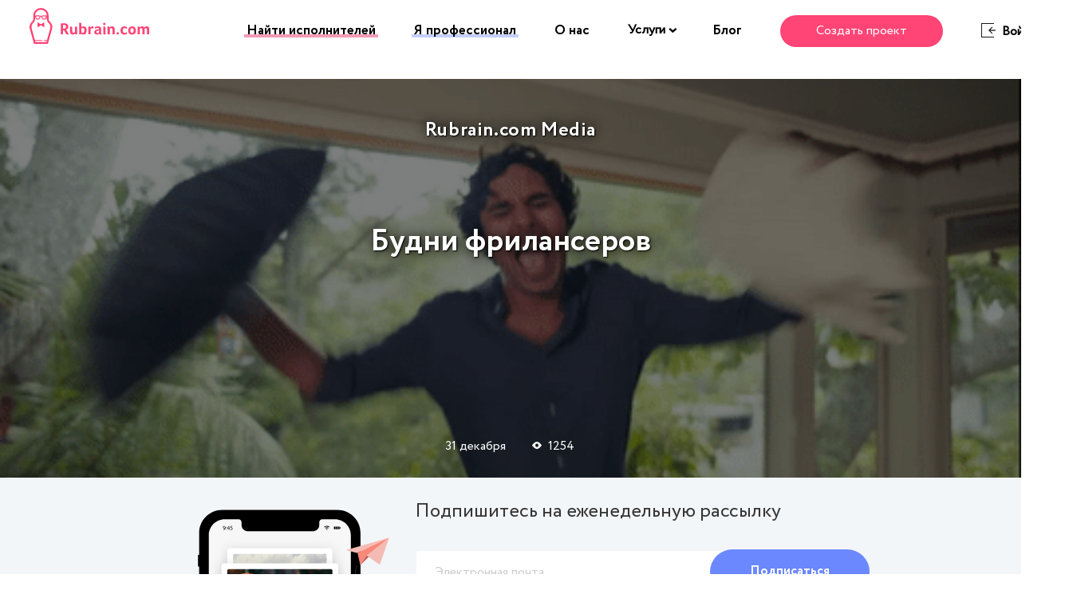

--- FILE ---
content_type: text/html; charset=UTF-8
request_url: https://blog.rubrain.com/budni-frilanserov.html
body_size: 35529
content:
<!DOCTYPE html><html xmlns:og="http://ogp.me/ns#"/ class="no-js no-svg" lang="ru-RU"
 prefix="og: https://ogp.me/ns#"  xmlns:og="https://opengraphprotocol.org/schema/" xmlns:fb="https://www.facebook.com/2008/fbml"><head><meta charset="UTF-8"> <!--[if IE]><meta http-equiv="X-UA-Compatible" content="IE=edge,chrome=1"><![endif]--><meta name="viewport" content="width=device-width, initial-scale=1.0, maximum-scale=1.0, minimum-scale=1.0, user-scalable=no, shrink-to-fit=no"><meta name="apple-mobile-web-app-capable" content="yes"><meta name="format-detection" content="telephone=no"><meta name="theme-color" content="#2B2B2B"><link rel="preload" href="https://blog.rubrain.com/wp-includes/css/dashicons.min.css" as="style"><link rel="profile" href="//gmpg.org/xfn/11"><style media="all">img.wp-smiley,img.emoji{display:inline !important;border:none !important;box-shadow:none !important;height:1em !important;width:1em !important;margin:0 .07em !important;vertical-align:-.1em !important;background:0 0 !important;padding:0 !important}
@charset "UTF-8";.wp-block-archives{box-sizing:border-box}.wp-block-archives-dropdown label{display:block}.wp-block-avatar{box-sizing:border-box}.wp-block-avatar.aligncenter{text-align:center}.wp-block-audio{box-sizing:border-box}.wp-block-audio figcaption{margin-bottom:1em;margin-top:.5em}.wp-block-audio audio{min-width:300px;width:100%}.wp-block-button__link{box-sizing:border-box;cursor:pointer;display:inline-block;text-align:center;word-break:break-word}.wp-block-button__link.aligncenter{text-align:center}.wp-block-button__link.alignright{text-align:right}:where(.wp-block-button__link){border-radius:9999px;box-shadow:none;padding:calc(.667em + 2px) calc(1.333em + 2px);text-decoration:none}.wp-block-button[style*=text-decoration] .wp-block-button__link{text-decoration:inherit}.wp-block-buttons>.wp-block-button.has-custom-width{max-width:none}.wp-block-buttons>.wp-block-button.has-custom-width .wp-block-button__link{width:100%}.wp-block-buttons>.wp-block-button.has-custom-font-size .wp-block-button__link{font-size:inherit}.wp-block-buttons>.wp-block-button.wp-block-button__width-25{width:calc(25% - var(--wp--style--block-gap, .5em)*.75)}.wp-block-buttons>.wp-block-button.wp-block-button__width-50{width:calc(50% - var(--wp--style--block-gap, .5em)*.5)}.wp-block-buttons>.wp-block-button.wp-block-button__width-75{width:calc(75% - var(--wp--style--block-gap, .5em)*.25)}.wp-block-buttons>.wp-block-button.wp-block-button__width-100{flex-basis:100%;width:100%}.wp-block-buttons.is-vertical>.wp-block-button.wp-block-button__width-25{width:25%}.wp-block-buttons.is-vertical>.wp-block-button.wp-block-button__width-50{width:50%}.wp-block-buttons.is-vertical>.wp-block-button.wp-block-button__width-75{width:75%}.wp-block-button.is-style-squared,.wp-block-button__link.wp-block-button.is-style-squared{border-radius:0}.wp-block-button.no-border-radius,.wp-block-button__link.no-border-radius{border-radius:0!important}.wp-block-button .wp-block-button__link.is-style-outline,.wp-block-button.is-style-outline>.wp-block-button__link{border:2px solid;padding:.667em 1.333em}.wp-block-button .wp-block-button__link.is-style-outline:not(.has-text-color),.wp-block-button.is-style-outline>.wp-block-button__link:not(.has-text-color){color:currentColor}.wp-block-button .wp-block-button__link.is-style-outline:not(.has-background),.wp-block-button.is-style-outline>.wp-block-button__link:not(.has-background){background-color:transparent;background-image:none}.wp-block-buttons.is-vertical{flex-direction:column}.wp-block-buttons.is-vertical>.wp-block-button:last-child{margin-bottom:0}.wp-block-buttons>.wp-block-button{display:inline-block;margin:0}.wp-block-buttons.is-content-justification-left{justify-content:flex-start}.wp-block-buttons.is-content-justification-left.is-vertical{align-items:flex-start}.wp-block-buttons.is-content-justification-center{justify-content:center}.wp-block-buttons.is-content-justification-center.is-vertical{align-items:center}.wp-block-buttons.is-content-justification-right{justify-content:flex-end}.wp-block-buttons.is-content-justification-right.is-vertical{align-items:flex-end}.wp-block-buttons.is-content-justification-space-between{justify-content:space-between}.wp-block-buttons.aligncenter{text-align:center}.wp-block-buttons:not(.is-content-justification-space-between,.is-content-justification-right,.is-content-justification-left,.is-content-justification-center) .wp-block-button.aligncenter{margin-left:auto;margin-right:auto;width:100%}.wp-block-buttons[style*=text-decoration] .wp-block-button,.wp-block-buttons[style*=text-decoration] .wp-block-button__link{text-decoration:inherit}.wp-block-buttons.has-custom-font-size .wp-block-button__link{font-size:inherit}.wp-block-button.aligncenter,.wp-block-calendar{text-align:center}.wp-block-calendar td,.wp-block-calendar th{border:1px solid;padding:.25em}.wp-block-calendar th{font-weight:400}.wp-block-calendar caption{background-color:inherit}.wp-block-calendar table{border-collapse:collapse;width:100%}.wp-block-calendar table:where(:not(.has-text-color)){color:#40464d}.wp-block-calendar table:where(:not(.has-text-color)) td,.wp-block-calendar table:where(:not(.has-text-color)) th{border-color:#ddd}.wp-block-calendar table.has-background th{background-color:inherit}.wp-block-calendar table.has-text-color th{color:inherit}:where(.wp-block-calendar table:not(.has-background) th){background:#ddd}.wp-block-categories{box-sizing:border-box}.wp-block-categories.alignleft{margin-right:2em}.wp-block-categories.alignright{margin-left:2em}.wp-block-code{box-sizing:border-box}.wp-block-code code{display:block;font-family:inherit;overflow-wrap:break-word;white-space:pre-wrap}.wp-block-columns{align-items:normal!important;box-sizing:border-box;display:flex;flex-wrap:wrap!important;margin-bottom:1.75em}@media (min-width:782px){.wp-block-columns{flex-wrap:nowrap!important}}.wp-block-columns.are-vertically-aligned-top{align-items:flex-start}.wp-block-columns.are-vertically-aligned-center{align-items:center}.wp-block-columns.are-vertically-aligned-bottom{align-items:flex-end}@media (max-width:781px){.wp-block-columns:not(.is-not-stacked-on-mobile)>.wp-block-column{flex-basis:100%!important}}@media (min-width:782px){.wp-block-columns:not(.is-not-stacked-on-mobile)>.wp-block-column{flex-basis:0;flex-grow:1}.wp-block-columns:not(.is-not-stacked-on-mobile)>.wp-block-column[style*=flex-basis]{flex-grow:0}}.wp-block-columns.is-not-stacked-on-mobile{flex-wrap:nowrap!important}.wp-block-columns.is-not-stacked-on-mobile>.wp-block-column{flex-basis:0;flex-grow:1}.wp-block-columns.is-not-stacked-on-mobile>.wp-block-column[style*=flex-basis]{flex-grow:0}:where(.wp-block-columns.has-background){padding:1.25em 2.375em}.wp-block-column{flex-grow:1;min-width:0;overflow-wrap:break-word;word-break:break-word}.wp-block-column.is-vertically-aligned-top{align-self:flex-start}.wp-block-column.is-vertically-aligned-center{align-self:center}.wp-block-column.is-vertically-aligned-bottom{align-self:flex-end}.wp-block-column.is-vertically-aligned-bottom,.wp-block-column.is-vertically-aligned-center,.wp-block-column.is-vertically-aligned-top{width:100%}.wp-block-post-comments{box-sizing:border-box}.wp-block-post-comments .alignleft{float:left}.wp-block-post-comments .alignright{float:right}.wp-block-post-comments .navigation:after{clear:both;content:"";display:table}.wp-block-post-comments .commentlist{clear:both;list-style:none;margin:0;padding:0}.wp-block-post-comments .commentlist .comment{min-height:2.25em;padding-left:3.25em}.wp-block-post-comments .commentlist .comment p{font-size:1em;line-height:1.8;margin:1em 0}.wp-block-post-comments .commentlist .children{list-style:none;margin:0;padding:0}.wp-block-post-comments .comment-author{line-height:1.5}.wp-block-post-comments .comment-author .avatar{border-radius:1.5em;display:block;float:left;height:2.5em;margin-right:.75em;margin-top:.5em;width:2.5em}.wp-block-post-comments .comment-author cite{font-style:normal}.wp-block-post-comments .comment-meta{font-size:.875em;line-height:1.5}.wp-block-post-comments .comment-meta b{font-weight:400}.wp-block-post-comments .comment-meta .comment-awaiting-moderation{display:block;margin-bottom:1em;margin-top:1em}.wp-block-post-comments .comment-body .commentmetadata{font-size:.875em}.wp-block-post-comments .comment-form-author label,.wp-block-post-comments .comment-form-comment label,.wp-block-post-comments .comment-form-email label,.wp-block-post-comments .comment-form-url label{display:block;margin-bottom:.25em}.wp-block-post-comments .comment-form input:not([type=submit]):not([type=checkbox]),.wp-block-post-comments .comment-form textarea{box-sizing:border-box;display:block;width:100%}.wp-block-post-comments .comment-form-cookies-consent{display:flex;gap:.25em}.wp-block-post-comments .comment-form-cookies-consent #wp-comment-cookies-consent{margin-top:.35em}.wp-block-post-comments .comment-reply-title{margin-bottom:0}.wp-block-post-comments .comment-reply-title :where(small){font-size:var(--wp--preset--font-size--medium,smaller);margin-left:.5em}.wp-block-post-comments .reply{font-size:.875em;margin-bottom:1.4em}.wp-block-post-comments input:not([type=submit]),.wp-block-post-comments textarea{border:1px solid #949494;font-family:inherit;font-size:1em}.wp-block-post-comments input:not([type=submit]):not([type=checkbox]),.wp-block-post-comments textarea{padding:calc(.667em + 2px)}:where(.wp-block-post-comments input[type=submit]){border:none}.wp-block-comments-pagination>.wp-block-comments-pagination-next,.wp-block-comments-pagination>.wp-block-comments-pagination-numbers,.wp-block-comments-pagination>.wp-block-comments-pagination-previous{margin-bottom:.5em;margin-right:.5em}.wp-block-comments-pagination>.wp-block-comments-pagination-next:last-child,.wp-block-comments-pagination>.wp-block-comments-pagination-numbers:last-child,.wp-block-comments-pagination>.wp-block-comments-pagination-previous:last-child{margin-right:0}.wp-block-comments-pagination .wp-block-comments-pagination-previous-arrow{display:inline-block;margin-right:1ch}.wp-block-comments-pagination .wp-block-comments-pagination-previous-arrow:not(.is-arrow-chevron){transform:scaleX(1)}.wp-block-comments-pagination .wp-block-comments-pagination-next-arrow{display:inline-block;margin-left:1ch}.wp-block-comments-pagination .wp-block-comments-pagination-next-arrow:not(.is-arrow-chevron){transform:scaleX(1)}.wp-block-comments-pagination.aligncenter{justify-content:center}.wp-block-comment-template{box-sizing:border-box;list-style:none;margin-bottom:0;max-width:100%;padding:0}.wp-block-comment-template li{clear:both}.wp-block-comment-template ol{list-style:none;margin-bottom:0;max-width:100%;padding-left:2rem}.wp-block-comment-template.alignleft{float:left}.wp-block-comment-template.aligncenter{margin-left:auto;margin-right:auto;width:-moz-fit-content;width:fit-content}.wp-block-comment-template.alignright{float:right}.wp-block-cover,.wp-block-cover-image{align-items:center;background-position:50%;box-sizing:border-box;display:flex;justify-content:center;min-height:430px;padding:1em;position:relative}.wp-block-cover .has-background-dim:not([class*=-background-color]),.wp-block-cover-image .has-background-dim:not([class*=-background-color]),.wp-block-cover-image.has-background-dim:not([class*=-background-color]),.wp-block-cover.has-background-dim:not([class*=-background-color]){background-color:#000}.wp-block-cover .has-background-dim.has-background-gradient,.wp-block-cover-image .has-background-dim.has-background-gradient{background-color:transparent}.wp-block-cover-image.has-background-dim:before,.wp-block-cover.has-background-dim:before{background-color:inherit;content:""}.wp-block-cover .wp-block-cover__background,.wp-block-cover .wp-block-cover__gradient-background,.wp-block-cover-image .wp-block-cover__background,.wp-block-cover-image .wp-block-cover__gradient-background,.wp-block-cover-image.has-background-dim:not(.has-background-gradient):before,.wp-block-cover.has-background-dim:not(.has-background-gradient):before{bottom:0;left:0;opacity:.5;position:absolute;right:0;top:0;z-index:1}.wp-block-cover-image.has-background-dim.has-background-dim-10 .wp-block-cover__background,.wp-block-cover-image.has-background-dim.has-background-dim-10 .wp-block-cover__gradient-background,.wp-block-cover-image.has-background-dim.has-background-dim-10:not(.has-background-gradient):before,.wp-block-cover.has-background-dim.has-background-dim-10 .wp-block-cover__background,.wp-block-cover.has-background-dim.has-background-dim-10 .wp-block-cover__gradient-background,.wp-block-cover.has-background-dim.has-background-dim-10:not(.has-background-gradient):before{opacity:.1}.wp-block-cover-image.has-background-dim.has-background-dim-20 .wp-block-cover__background,.wp-block-cover-image.has-background-dim.has-background-dim-20 .wp-block-cover__gradient-background,.wp-block-cover-image.has-background-dim.has-background-dim-20:not(.has-background-gradient):before,.wp-block-cover.has-background-dim.has-background-dim-20 .wp-block-cover__background,.wp-block-cover.has-background-dim.has-background-dim-20 .wp-block-cover__gradient-background,.wp-block-cover.has-background-dim.has-background-dim-20:not(.has-background-gradient):before{opacity:.2}.wp-block-cover-image.has-background-dim.has-background-dim-30 .wp-block-cover__background,.wp-block-cover-image.has-background-dim.has-background-dim-30 .wp-block-cover__gradient-background,.wp-block-cover-image.has-background-dim.has-background-dim-30:not(.has-background-gradient):before,.wp-block-cover.has-background-dim.has-background-dim-30 .wp-block-cover__background,.wp-block-cover.has-background-dim.has-background-dim-30 .wp-block-cover__gradient-background,.wp-block-cover.has-background-dim.has-background-dim-30:not(.has-background-gradient):before{opacity:.3}.wp-block-cover-image.has-background-dim.has-background-dim-40 .wp-block-cover__background,.wp-block-cover-image.has-background-dim.has-background-dim-40 .wp-block-cover__gradient-background,.wp-block-cover-image.has-background-dim.has-background-dim-40:not(.has-background-gradient):before,.wp-block-cover.has-background-dim.has-background-dim-40 .wp-block-cover__background,.wp-block-cover.has-background-dim.has-background-dim-40 .wp-block-cover__gradient-background,.wp-block-cover.has-background-dim.has-background-dim-40:not(.has-background-gradient):before{opacity:.4}.wp-block-cover-image.has-background-dim.has-background-dim-50 .wp-block-cover__background,.wp-block-cover-image.has-background-dim.has-background-dim-50 .wp-block-cover__gradient-background,.wp-block-cover-image.has-background-dim.has-background-dim-50:not(.has-background-gradient):before,.wp-block-cover.has-background-dim.has-background-dim-50 .wp-block-cover__background,.wp-block-cover.has-background-dim.has-background-dim-50 .wp-block-cover__gradient-background,.wp-block-cover.has-background-dim.has-background-dim-50:not(.has-background-gradient):before{opacity:.5}.wp-block-cover-image.has-background-dim.has-background-dim-60 .wp-block-cover__background,.wp-block-cover-image.has-background-dim.has-background-dim-60 .wp-block-cover__gradient-background,.wp-block-cover-image.has-background-dim.has-background-dim-60:not(.has-background-gradient):before,.wp-block-cover.has-background-dim.has-background-dim-60 .wp-block-cover__background,.wp-block-cover.has-background-dim.has-background-dim-60 .wp-block-cover__gradient-background,.wp-block-cover.has-background-dim.has-background-dim-60:not(.has-background-gradient):before{opacity:.6}.wp-block-cover-image.has-background-dim.has-background-dim-70 .wp-block-cover__background,.wp-block-cover-image.has-background-dim.has-background-dim-70 .wp-block-cover__gradient-background,.wp-block-cover-image.has-background-dim.has-background-dim-70:not(.has-background-gradient):before,.wp-block-cover.has-background-dim.has-background-dim-70 .wp-block-cover__background,.wp-block-cover.has-background-dim.has-background-dim-70 .wp-block-cover__gradient-background,.wp-block-cover.has-background-dim.has-background-dim-70:not(.has-background-gradient):before{opacity:.7}.wp-block-cover-image.has-background-dim.has-background-dim-80 .wp-block-cover__background,.wp-block-cover-image.has-background-dim.has-background-dim-80 .wp-block-cover__gradient-background,.wp-block-cover-image.has-background-dim.has-background-dim-80:not(.has-background-gradient):before,.wp-block-cover.has-background-dim.has-background-dim-80 .wp-block-cover__background,.wp-block-cover.has-background-dim.has-background-dim-80 .wp-block-cover__gradient-background,.wp-block-cover.has-background-dim.has-background-dim-80:not(.has-background-gradient):before{opacity:.8}.wp-block-cover-image.has-background-dim.has-background-dim-90 .wp-block-cover__background,.wp-block-cover-image.has-background-dim.has-background-dim-90 .wp-block-cover__gradient-background,.wp-block-cover-image.has-background-dim.has-background-dim-90:not(.has-background-gradient):before,.wp-block-cover.has-background-dim.has-background-dim-90 .wp-block-cover__background,.wp-block-cover.has-background-dim.has-background-dim-90 .wp-block-cover__gradient-background,.wp-block-cover.has-background-dim.has-background-dim-90:not(.has-background-gradient):before{opacity:.9}.wp-block-cover-image.has-background-dim.has-background-dim-100 .wp-block-cover__background,.wp-block-cover-image.has-background-dim.has-background-dim-100 .wp-block-cover__gradient-background,.wp-block-cover-image.has-background-dim.has-background-dim-100:not(.has-background-gradient):before,.wp-block-cover.has-background-dim.has-background-dim-100 .wp-block-cover__background,.wp-block-cover.has-background-dim.has-background-dim-100 .wp-block-cover__gradient-background,.wp-block-cover.has-background-dim.has-background-dim-100:not(.has-background-gradient):before{opacity:1}.wp-block-cover .wp-block-cover__background.has-background-dim.has-background-dim-0,.wp-block-cover .wp-block-cover__gradient-background.has-background-dim.has-background-dim-0,.wp-block-cover-image .wp-block-cover__background.has-background-dim.has-background-dim-0,.wp-block-cover-image .wp-block-cover__gradient-background.has-background-dim.has-background-dim-0{opacity:0}.wp-block-cover .wp-block-cover__background.has-background-dim.has-background-dim-10,.wp-block-cover .wp-block-cover__gradient-background.has-background-dim.has-background-dim-10,.wp-block-cover-image .wp-block-cover__background.has-background-dim.has-background-dim-10,.wp-block-cover-image .wp-block-cover__gradient-background.has-background-dim.has-background-dim-10{opacity:.1}.wp-block-cover .wp-block-cover__background.has-background-dim.has-background-dim-20,.wp-block-cover .wp-block-cover__gradient-background.has-background-dim.has-background-dim-20,.wp-block-cover-image .wp-block-cover__background.has-background-dim.has-background-dim-20,.wp-block-cover-image .wp-block-cover__gradient-background.has-background-dim.has-background-dim-20{opacity:.2}.wp-block-cover .wp-block-cover__background.has-background-dim.has-background-dim-30,.wp-block-cover .wp-block-cover__gradient-background.has-background-dim.has-background-dim-30,.wp-block-cover-image .wp-block-cover__background.has-background-dim.has-background-dim-30,.wp-block-cover-image .wp-block-cover__gradient-background.has-background-dim.has-background-dim-30{opacity:.3}.wp-block-cover .wp-block-cover__background.has-background-dim.has-background-dim-40,.wp-block-cover .wp-block-cover__gradient-background.has-background-dim.has-background-dim-40,.wp-block-cover-image .wp-block-cover__background.has-background-dim.has-background-dim-40,.wp-block-cover-image .wp-block-cover__gradient-background.has-background-dim.has-background-dim-40{opacity:.4}.wp-block-cover .wp-block-cover__background.has-background-dim.has-background-dim-50,.wp-block-cover .wp-block-cover__gradient-background.has-background-dim.has-background-dim-50,.wp-block-cover-image .wp-block-cover__background.has-background-dim.has-background-dim-50,.wp-block-cover-image .wp-block-cover__gradient-background.has-background-dim.has-background-dim-50{opacity:.5}.wp-block-cover .wp-block-cover__background.has-background-dim.has-background-dim-60,.wp-block-cover .wp-block-cover__gradient-background.has-background-dim.has-background-dim-60,.wp-block-cover-image .wp-block-cover__background.has-background-dim.has-background-dim-60,.wp-block-cover-image .wp-block-cover__gradient-background.has-background-dim.has-background-dim-60{opacity:.6}.wp-block-cover .wp-block-cover__background.has-background-dim.has-background-dim-70,.wp-block-cover .wp-block-cover__gradient-background.has-background-dim.has-background-dim-70,.wp-block-cover-image .wp-block-cover__background.has-background-dim.has-background-dim-70,.wp-block-cover-image .wp-block-cover__gradient-background.has-background-dim.has-background-dim-70{opacity:.7}.wp-block-cover .wp-block-cover__background.has-background-dim.has-background-dim-80,.wp-block-cover .wp-block-cover__gradient-background.has-background-dim.has-background-dim-80,.wp-block-cover-image .wp-block-cover__background.has-background-dim.has-background-dim-80,.wp-block-cover-image .wp-block-cover__gradient-background.has-background-dim.has-background-dim-80{opacity:.8}.wp-block-cover .wp-block-cover__background.has-background-dim.has-background-dim-90,.wp-block-cover .wp-block-cover__gradient-background.has-background-dim.has-background-dim-90,.wp-block-cover-image .wp-block-cover__background.has-background-dim.has-background-dim-90,.wp-block-cover-image .wp-block-cover__gradient-background.has-background-dim.has-background-dim-90{opacity:.9}.wp-block-cover .wp-block-cover__background.has-background-dim.has-background-dim-100,.wp-block-cover .wp-block-cover__gradient-background.has-background-dim.has-background-dim-100,.wp-block-cover-image .wp-block-cover__background.has-background-dim.has-background-dim-100,.wp-block-cover-image .wp-block-cover__gradient-background.has-background-dim.has-background-dim-100{opacity:1}.wp-block-cover-image.alignleft,.wp-block-cover-image.alignright,.wp-block-cover.alignleft,.wp-block-cover.alignright{max-width:420px;width:100%}.wp-block-cover-image:after,.wp-block-cover:after{content:"";display:block;font-size:0;min-height:inherit}@supports (position:sticky){.wp-block-cover-image:after,.wp-block-cover:after{content:none}}.wp-block-cover-image.aligncenter,.wp-block-cover-image.alignleft,.wp-block-cover-image.alignright,.wp-block-cover.aligncenter,.wp-block-cover.alignleft,.wp-block-cover.alignright{display:flex}.wp-block-cover .wp-block-cover__inner-container,.wp-block-cover-image .wp-block-cover__inner-container{color:#fff;width:100%;z-index:1}.wp-block-cover-image.is-light .wp-block-cover__inner-container,.wp-block-cover.is-light .wp-block-cover__inner-container{color:#000}.wp-block-cover h1:not(.has-text-color),.wp-block-cover h2:not(.has-text-color),.wp-block-cover h3:not(.has-text-color),.wp-block-cover h4:not(.has-text-color),.wp-block-cover h5:not(.has-text-color),.wp-block-cover h6:not(.has-text-color),.wp-block-cover p:not(.has-text-color),.wp-block-cover-image h1:not(.has-text-color),.wp-block-cover-image h2:not(.has-text-color),.wp-block-cover-image h3:not(.has-text-color),.wp-block-cover-image h4:not(.has-text-color),.wp-block-cover-image h5:not(.has-text-color),.wp-block-cover-image h6:not(.has-text-color),.wp-block-cover-image p:not(.has-text-color){color:inherit}.wp-block-cover-image.is-position-top-left,.wp-block-cover.is-position-top-left{align-items:flex-start;justify-content:flex-start}.wp-block-cover-image.is-position-top-center,.wp-block-cover.is-position-top-center{align-items:flex-start;justify-content:center}.wp-block-cover-image.is-position-top-right,.wp-block-cover.is-position-top-right{align-items:flex-start;justify-content:flex-end}.wp-block-cover-image.is-position-center-left,.wp-block-cover.is-position-center-left{align-items:center;justify-content:flex-start}.wp-block-cover-image.is-position-center-center,.wp-block-cover.is-position-center-center{align-items:center;justify-content:center}.wp-block-cover-image.is-position-center-right,.wp-block-cover.is-position-center-right{align-items:center;justify-content:flex-end}.wp-block-cover-image.is-position-bottom-left,.wp-block-cover.is-position-bottom-left{align-items:flex-end;justify-content:flex-start}.wp-block-cover-image.is-position-bottom-center,.wp-block-cover.is-position-bottom-center{align-items:flex-end;justify-content:center}.wp-block-cover-image.is-position-bottom-right,.wp-block-cover.is-position-bottom-right{align-items:flex-end;justify-content:flex-end}.wp-block-cover-image.has-custom-content-position.has-custom-content-position .wp-block-cover__inner-container,.wp-block-cover.has-custom-content-position.has-custom-content-position .wp-block-cover__inner-container{margin:0;width:auto}.wp-block-cover .wp-block-cover__image-background,.wp-block-cover video.wp-block-cover__video-background,.wp-block-cover-image .wp-block-cover__image-background,.wp-block-cover-image video.wp-block-cover__video-background{border:none;bottom:0;box-shadow:none;height:100%;left:0;margin:0;max-height:none;max-width:none;-o-object-fit:cover;object-fit:cover;outline:none;padding:0;position:absolute;right:0;top:0;width:100%}.wp-block-cover-image.has-parallax,.wp-block-cover.has-parallax,.wp-block-cover__image-background.has-parallax,video.wp-block-cover__video-background.has-parallax{background-attachment:fixed;background-repeat:no-repeat;background-size:cover}@supports (-webkit-overflow-scrolling:touch){.wp-block-cover-image.has-parallax,.wp-block-cover.has-parallax,.wp-block-cover__image-background.has-parallax,video.wp-block-cover__video-background.has-parallax{background-attachment:scroll}}@media (prefers-reduced-motion:reduce){.wp-block-cover-image.has-parallax,.wp-block-cover.has-parallax,.wp-block-cover__image-background.has-parallax,video.wp-block-cover__video-background.has-parallax{background-attachment:scroll}}.wp-block-cover-image.is-repeated,.wp-block-cover.is-repeated,.wp-block-cover__image-background.is-repeated,video.wp-block-cover__video-background.is-repeated{background-repeat:repeat;background-size:auto}.wp-block-cover__image-background,.wp-block-cover__video-background{z-index:0}.wp-block-cover-image-text,.wp-block-cover-image-text a,.wp-block-cover-image-text a:active,.wp-block-cover-image-text a:focus,.wp-block-cover-image-text a:hover,.wp-block-cover-text,.wp-block-cover-text a,.wp-block-cover-text a:active,.wp-block-cover-text a:focus,.wp-block-cover-text a:hover,section.wp-block-cover-image h2,section.wp-block-cover-image h2 a,section.wp-block-cover-image h2 a:active,section.wp-block-cover-image h2 a:focus,section.wp-block-cover-image h2 a:hover{color:#fff}.wp-block-cover-image .wp-block-cover.has-left-content{justify-content:flex-start}.wp-block-cover-image .wp-block-cover.has-right-content{justify-content:flex-end}.wp-block-cover-image.has-left-content .wp-block-cover-image-text,.wp-block-cover.has-left-content .wp-block-cover-text,section.wp-block-cover-image.has-left-content>h2{margin-left:0;text-align:left}.wp-block-cover-image.has-right-content .wp-block-cover-image-text,.wp-block-cover.has-right-content .wp-block-cover-text,section.wp-block-cover-image.has-right-content>h2{margin-right:0;text-align:right}.wp-block-cover .wp-block-cover-text,.wp-block-cover-image .wp-block-cover-image-text,section.wp-block-cover-image>h2{font-size:2em;line-height:1.25;margin-bottom:0;max-width:840px;padding:.44em;text-align:center;z-index:1}.wp-block-embed.alignleft,.wp-block-embed.alignright,.wp-block[data-align=left]>[data-type="core/embed"],.wp-block[data-align=right]>[data-type="core/embed"]{max-width:360px;width:100%}.wp-block-embed.alignleft .wp-block-embed__wrapper,.wp-block-embed.alignright .wp-block-embed__wrapper,.wp-block[data-align=left]>[data-type="core/embed"] .wp-block-embed__wrapper,.wp-block[data-align=right]>[data-type="core/embed"] .wp-block-embed__wrapper{min-width:280px}.wp-block-cover .wp-block-embed{min-height:240px;min-width:320px}.wp-block-embed{overflow-wrap:break-word}.wp-block-embed figcaption{margin-bottom:1em;margin-top:.5em}.wp-block-embed iframe{max-width:100%}.wp-block-embed__wrapper{position:relative}.wp-embed-responsive .wp-has-aspect-ratio .wp-block-embed__wrapper:before{content:"";display:block;padding-top:50%}.wp-embed-responsive .wp-has-aspect-ratio iframe{bottom:0;height:100%;left:0;position:absolute;right:0;top:0;width:100%}.wp-embed-responsive .wp-embed-aspect-21-9 .wp-block-embed__wrapper:before{padding-top:42.85%}.wp-embed-responsive .wp-embed-aspect-18-9 .wp-block-embed__wrapper:before{padding-top:50%}.wp-embed-responsive .wp-embed-aspect-16-9 .wp-block-embed__wrapper:before{padding-top:56.25%}.wp-embed-responsive .wp-embed-aspect-4-3 .wp-block-embed__wrapper:before{padding-top:75%}.wp-embed-responsive .wp-embed-aspect-1-1 .wp-block-embed__wrapper:before{padding-top:100%}.wp-embed-responsive .wp-embed-aspect-9-16 .wp-block-embed__wrapper:before{padding-top:177.77%}.wp-embed-responsive .wp-embed-aspect-1-2 .wp-block-embed__wrapper:before{padding-top:200%}.wp-block-file{margin-bottom:1.5em}.wp-block-file:not(.wp-element-button){font-size:.8em}.wp-block-file.aligncenter{text-align:center}.wp-block-file.alignright{text-align:right}.wp-block-file *+.wp-block-file__button{margin-left:.75em}.wp-block-file__embed{margin-bottom:1em}:where(.wp-block-file__button){border-radius:2em;padding:.5em 1em}:where(.wp-block-file__button):is(a):active,:where(.wp-block-file__button):is(a):focus,:where(.wp-block-file__button):is(a):hover,:where(.wp-block-file__button):is(a):visited{box-shadow:none;color:#fff;opacity:.85;text-decoration:none}.blocks-gallery-grid:not(.has-nested-images),.wp-block-gallery:not(.has-nested-images){display:flex;flex-wrap:wrap;list-style-type:none;margin:0;padding:0}.blocks-gallery-grid:not(.has-nested-images) .blocks-gallery-image,.blocks-gallery-grid:not(.has-nested-images) .blocks-gallery-item,.wp-block-gallery:not(.has-nested-images) .blocks-gallery-image,.wp-block-gallery:not(.has-nested-images) .blocks-gallery-item{display:flex;flex-direction:column;flex-grow:1;justify-content:center;margin:0 1em 1em 0;position:relative;width:calc(50% - 1em)}.blocks-gallery-grid:not(.has-nested-images) .blocks-gallery-image:nth-of-type(2n),.blocks-gallery-grid:not(.has-nested-images) .blocks-gallery-item:nth-of-type(2n),.wp-block-gallery:not(.has-nested-images) .blocks-gallery-image:nth-of-type(2n),.wp-block-gallery:not(.has-nested-images) .blocks-gallery-item:nth-of-type(2n){margin-right:0}.blocks-gallery-grid:not(.has-nested-images) .blocks-gallery-image figure,.blocks-gallery-grid:not(.has-nested-images) .blocks-gallery-item figure,.wp-block-gallery:not(.has-nested-images) .blocks-gallery-image figure,.wp-block-gallery:not(.has-nested-images) .blocks-gallery-item figure{align-items:flex-end;display:flex;height:100%;justify-content:flex-start;margin:0}.blocks-gallery-grid:not(.has-nested-images) .blocks-gallery-image img,.blocks-gallery-grid:not(.has-nested-images) .blocks-gallery-item img,.wp-block-gallery:not(.has-nested-images) .blocks-gallery-image img,.wp-block-gallery:not(.has-nested-images) .blocks-gallery-item img{display:block;height:auto;max-width:100%;width:auto}.blocks-gallery-grid:not(.has-nested-images) .blocks-gallery-image figcaption,.blocks-gallery-grid:not(.has-nested-images) .blocks-gallery-item figcaption,.wp-block-gallery:not(.has-nested-images) .blocks-gallery-image figcaption,.wp-block-gallery:not(.has-nested-images) .blocks-gallery-item figcaption{background:linear-gradient(0deg,rgba(0,0,0,.7),rgba(0,0,0,.3) 70%,transparent);bottom:0;box-sizing:border-box;color:#fff;font-size:.8em;margin:0;max-height:100%;overflow:auto;padding:3em .77em .7em;position:absolute;text-align:center;width:100%;z-index:2}.blocks-gallery-grid:not(.has-nested-images) .blocks-gallery-image figcaption img,.blocks-gallery-grid:not(.has-nested-images) .blocks-gallery-item figcaption img,.wp-block-gallery:not(.has-nested-images) .blocks-gallery-image figcaption img,.wp-block-gallery:not(.has-nested-images) .blocks-gallery-item figcaption img{display:inline}.blocks-gallery-grid:not(.has-nested-images) figcaption,.wp-block-gallery:not(.has-nested-images) figcaption{flex-grow:1}.blocks-gallery-grid:not(.has-nested-images).is-cropped .blocks-gallery-image a,.blocks-gallery-grid:not(.has-nested-images).is-cropped .blocks-gallery-image img,.blocks-gallery-grid:not(.has-nested-images).is-cropped .blocks-gallery-item a,.blocks-gallery-grid:not(.has-nested-images).is-cropped .blocks-gallery-item img,.wp-block-gallery:not(.has-nested-images).is-cropped .blocks-gallery-image a,.wp-block-gallery:not(.has-nested-images).is-cropped .blocks-gallery-image img,.wp-block-gallery:not(.has-nested-images).is-cropped .blocks-gallery-item a,.wp-block-gallery:not(.has-nested-images).is-cropped .blocks-gallery-item img{flex:1;height:100%;-o-object-fit:cover;object-fit:cover;width:100%}.blocks-gallery-grid:not(.has-nested-images).columns-1 .blocks-gallery-image,.blocks-gallery-grid:not(.has-nested-images).columns-1 .blocks-gallery-item,.wp-block-gallery:not(.has-nested-images).columns-1 .blocks-gallery-image,.wp-block-gallery:not(.has-nested-images).columns-1 .blocks-gallery-item{margin-right:0;width:100%}@media (min-width:600px){.blocks-gallery-grid:not(.has-nested-images).columns-3 .blocks-gallery-image,.blocks-gallery-grid:not(.has-nested-images).columns-3 .blocks-gallery-item,.wp-block-gallery:not(.has-nested-images).columns-3 .blocks-gallery-image,.wp-block-gallery:not(.has-nested-images).columns-3 .blocks-gallery-item{margin-right:1em;width:calc(33.33333% - .66667em)}.blocks-gallery-grid:not(.has-nested-images).columns-4 .blocks-gallery-image,.blocks-gallery-grid:not(.has-nested-images).columns-4 .blocks-gallery-item,.wp-block-gallery:not(.has-nested-images).columns-4 .blocks-gallery-image,.wp-block-gallery:not(.has-nested-images).columns-4 .blocks-gallery-item{margin-right:1em;width:calc(25% - .75em)}.blocks-gallery-grid:not(.has-nested-images).columns-5 .blocks-gallery-image,.blocks-gallery-grid:not(.has-nested-images).columns-5 .blocks-gallery-item,.wp-block-gallery:not(.has-nested-images).columns-5 .blocks-gallery-image,.wp-block-gallery:not(.has-nested-images).columns-5 .blocks-gallery-item{margin-right:1em;width:calc(20% - .8em)}.blocks-gallery-grid:not(.has-nested-images).columns-6 .blocks-gallery-image,.blocks-gallery-grid:not(.has-nested-images).columns-6 .blocks-gallery-item,.wp-block-gallery:not(.has-nested-images).columns-6 .blocks-gallery-image,.wp-block-gallery:not(.has-nested-images).columns-6 .blocks-gallery-item{margin-right:1em;width:calc(16.66667% - .83333em)}.blocks-gallery-grid:not(.has-nested-images).columns-7 .blocks-gallery-image,.blocks-gallery-grid:not(.has-nested-images).columns-7 .blocks-gallery-item,.wp-block-gallery:not(.has-nested-images).columns-7 .blocks-gallery-image,.wp-block-gallery:not(.has-nested-images).columns-7 .blocks-gallery-item{margin-right:1em;width:calc(14.28571% - .85714em)}.blocks-gallery-grid:not(.has-nested-images).columns-8 .blocks-gallery-image,.blocks-gallery-grid:not(.has-nested-images).columns-8 .blocks-gallery-item,.wp-block-gallery:not(.has-nested-images).columns-8 .blocks-gallery-image,.wp-block-gallery:not(.has-nested-images).columns-8 .blocks-gallery-item{margin-right:1em;width:calc(12.5% - .875em)}.blocks-gallery-grid:not(.has-nested-images).columns-1 .blocks-gallery-image:nth-of-type(1n),.blocks-gallery-grid:not(.has-nested-images).columns-1 .blocks-gallery-item:nth-of-type(1n),.blocks-gallery-grid:not(.has-nested-images).columns-2 .blocks-gallery-image:nth-of-type(2n),.blocks-gallery-grid:not(.has-nested-images).columns-2 .blocks-gallery-item:nth-of-type(2n),.blocks-gallery-grid:not(.has-nested-images).columns-3 .blocks-gallery-image:nth-of-type(3n),.blocks-gallery-grid:not(.has-nested-images).columns-3 .blocks-gallery-item:nth-of-type(3n),.blocks-gallery-grid:not(.has-nested-images).columns-4 .blocks-gallery-image:nth-of-type(4n),.blocks-gallery-grid:not(.has-nested-images).columns-4 .blocks-gallery-item:nth-of-type(4n),.blocks-gallery-grid:not(.has-nested-images).columns-5 .blocks-gallery-image:nth-of-type(5n),.blocks-gallery-grid:not(.has-nested-images).columns-5 .blocks-gallery-item:nth-of-type(5n),.blocks-gallery-grid:not(.has-nested-images).columns-6 .blocks-gallery-image:nth-of-type(6n),.blocks-gallery-grid:not(.has-nested-images).columns-6 .blocks-gallery-item:nth-of-type(6n),.blocks-gallery-grid:not(.has-nested-images).columns-7 .blocks-gallery-image:nth-of-type(7n),.blocks-gallery-grid:not(.has-nested-images).columns-7 .blocks-gallery-item:nth-of-type(7n),.blocks-gallery-grid:not(.has-nested-images).columns-8 .blocks-gallery-image:nth-of-type(8n),.blocks-gallery-grid:not(.has-nested-images).columns-8 .blocks-gallery-item:nth-of-type(8n),.wp-block-gallery:not(.has-nested-images).columns-1 .blocks-gallery-image:nth-of-type(1n),.wp-block-gallery:not(.has-nested-images).columns-1 .blocks-gallery-item:nth-of-type(1n),.wp-block-gallery:not(.has-nested-images).columns-2 .blocks-gallery-image:nth-of-type(2n),.wp-block-gallery:not(.has-nested-images).columns-2 .blocks-gallery-item:nth-of-type(2n),.wp-block-gallery:not(.has-nested-images).columns-3 .blocks-gallery-image:nth-of-type(3n),.wp-block-gallery:not(.has-nested-images).columns-3 .blocks-gallery-item:nth-of-type(3n),.wp-block-gallery:not(.has-nested-images).columns-4 .blocks-gallery-image:nth-of-type(4n),.wp-block-gallery:not(.has-nested-images).columns-4 .blocks-gallery-item:nth-of-type(4n),.wp-block-gallery:not(.has-nested-images).columns-5 .blocks-gallery-image:nth-of-type(5n),.wp-block-gallery:not(.has-nested-images).columns-5 .blocks-gallery-item:nth-of-type(5n),.wp-block-gallery:not(.has-nested-images).columns-6 .blocks-gallery-image:nth-of-type(6n),.wp-block-gallery:not(.has-nested-images).columns-6 .blocks-gallery-item:nth-of-type(6n),.wp-block-gallery:not(.has-nested-images).columns-7 .blocks-gallery-image:nth-of-type(7n),.wp-block-gallery:not(.has-nested-images).columns-7 .blocks-gallery-item:nth-of-type(7n),.wp-block-gallery:not(.has-nested-images).columns-8 .blocks-gallery-image:nth-of-type(8n),.wp-block-gallery:not(.has-nested-images).columns-8 .blocks-gallery-item:nth-of-type(8n){margin-right:0}}.blocks-gallery-grid:not(.has-nested-images) .blocks-gallery-image:last-child,.blocks-gallery-grid:not(.has-nested-images) .blocks-gallery-item:last-child,.wp-block-gallery:not(.has-nested-images) .blocks-gallery-image:last-child,.wp-block-gallery:not(.has-nested-images) .blocks-gallery-item:last-child{margin-right:0}.blocks-gallery-grid:not(.has-nested-images).alignleft,.blocks-gallery-grid:not(.has-nested-images).alignright,.wp-block-gallery:not(.has-nested-images).alignleft,.wp-block-gallery:not(.has-nested-images).alignright{max-width:420px;width:100%}.blocks-gallery-grid:not(.has-nested-images).aligncenter .blocks-gallery-item figure,.wp-block-gallery:not(.has-nested-images).aligncenter .blocks-gallery-item figure{justify-content:center}.wp-block-gallery:not(.is-cropped) .blocks-gallery-item{align-self:flex-start}figure.wp-block-gallery.has-nested-images{align-items:normal}.wp-block-gallery.has-nested-images figure.wp-block-image:not(#individual-image){margin:0;width:calc(50% - var(--wp--style--unstable-gallery-gap, 16px)/2)}.wp-block-gallery.has-nested-images figure.wp-block-image{box-sizing:border-box;display:flex;flex-direction:column;flex-grow:1;justify-content:center;max-width:100%;position:relative}.wp-block-gallery.has-nested-images figure.wp-block-image>a,.wp-block-gallery.has-nested-images figure.wp-block-image>div{flex-direction:column;flex-grow:1;margin:0}.wp-block-gallery.has-nested-images figure.wp-block-image img{display:block;height:auto;max-width:100%!important;width:auto}.wp-block-gallery.has-nested-images figure.wp-block-image figcaption{background:linear-gradient(0deg,rgba(0,0,0,.7),rgba(0,0,0,.3) 70%,transparent);bottom:0;box-sizing:border-box;color:#fff;font-size:13px;left:0;margin-bottom:0;max-height:60%;overflow:auto;padding:0 8px 8px;position:absolute;text-align:center;width:100%}.wp-block-gallery.has-nested-images figure.wp-block-image figcaption img{display:inline}.wp-block-gallery.has-nested-images figure.wp-block-image figcaption a{color:inherit}.wp-block-gallery.has-nested-images figure.wp-block-image.has-custom-border img{box-sizing:border-box}.wp-block-gallery.has-nested-images figure.wp-block-image.has-custom-border>a,.wp-block-gallery.has-nested-images figure.wp-block-image.has-custom-border>div,.wp-block-gallery.has-nested-images figure.wp-block-image.is-style-rounded>a,.wp-block-gallery.has-nested-images figure.wp-block-image.is-style-rounded>div{flex:1 1 auto}.wp-block-gallery.has-nested-images figure.wp-block-image.has-custom-border figcaption,.wp-block-gallery.has-nested-images figure.wp-block-image.is-style-rounded figcaption{background:none;color:inherit;flex:initial;margin:0;padding:10px 10px 9px;position:relative}.wp-block-gallery.has-nested-images figcaption{flex-basis:100%;flex-grow:1;text-align:center}.wp-block-gallery.has-nested-images:not(.is-cropped) figure.wp-block-image:not(#individual-image){margin-bottom:auto;margin-top:0}.wp-block-gallery.has-nested-images.is-cropped figure.wp-block-image:not(#individual-image){align-self:inherit}.wp-block-gallery.has-nested-images.is-cropped figure.wp-block-image:not(#individual-image)>a,.wp-block-gallery.has-nested-images.is-cropped figure.wp-block-image:not(#individual-image)>div:not(.components-drop-zone){display:flex}.wp-block-gallery.has-nested-images.is-cropped figure.wp-block-image:not(#individual-image) a,.wp-block-gallery.has-nested-images.is-cropped figure.wp-block-image:not(#individual-image) img{flex:1 0 0%;height:100%;-o-object-fit:cover;object-fit:cover;width:100%}.wp-block-gallery.has-nested-images.columns-1 figure.wp-block-image:not(#individual-image){width:100%}@media (min-width:600px){.wp-block-gallery.has-nested-images.columns-3 figure.wp-block-image:not(#individual-image){width:calc(33.33333% - var(--wp--style--unstable-gallery-gap, 16px)*.66667)}.wp-block-gallery.has-nested-images.columns-4 figure.wp-block-image:not(#individual-image){width:calc(25% - var(--wp--style--unstable-gallery-gap, 16px)*.75)}.wp-block-gallery.has-nested-images.columns-5 figure.wp-block-image:not(#individual-image){width:calc(20% - var(--wp--style--unstable-gallery-gap, 16px)*.8)}.wp-block-gallery.has-nested-images.columns-6 figure.wp-block-image:not(#individual-image){width:calc(16.66667% - var(--wp--style--unstable-gallery-gap, 16px)*.83333)}.wp-block-gallery.has-nested-images.columns-7 figure.wp-block-image:not(#individual-image){width:calc(14.28571% - var(--wp--style--unstable-gallery-gap, 16px)*.85714)}.wp-block-gallery.has-nested-images.columns-8 figure.wp-block-image:not(#individual-image){width:calc(12.5% - var(--wp--style--unstable-gallery-gap, 16px)*.875)}.wp-block-gallery.has-nested-images.columns-default figure.wp-block-image:not(#individual-image){width:calc(33.33% - var(--wp--style--unstable-gallery-gap, 16px)*.66667)}.wp-block-gallery.has-nested-images.columns-default figure.wp-block-image:not(#individual-image):first-child:nth-last-child(2),.wp-block-gallery.has-nested-images.columns-default figure.wp-block-image:not(#individual-image):first-child:nth-last-child(2)~figure.wp-block-image:not(#individual-image){width:calc(50% - var(--wp--style--unstable-gallery-gap, 16px)*.5)}.wp-block-gallery.has-nested-images.columns-default figure.wp-block-image:not(#individual-image):first-child:last-child{width:100%}}.wp-block-gallery.has-nested-images.alignleft,.wp-block-gallery.has-nested-images.alignright{max-width:420px;width:100%}.wp-block-gallery.has-nested-images.aligncenter{justify-content:center}.wp-block-group{box-sizing:border-box}h1.has-background,h2.has-background,h3.has-background,h4.has-background,h5.has-background,h6.has-background{padding:1.25em 2.375em}.wp-block-image img{height:auto;max-width:100%;vertical-align:bottom}.wp-block-image img,.wp-block-image.has-custom-border img{box-sizing:border-box}.wp-block-image.aligncenter{text-align:center}.wp-block-image.alignfull img,.wp-block-image.alignwide img{height:auto;width:100%}.wp-block-image .aligncenter,.wp-block-image .alignleft,.wp-block-image .alignright,.wp-block-image.aligncenter,.wp-block-image.alignleft,.wp-block-image.alignright{display:table}.wp-block-image .aligncenter>figcaption,.wp-block-image .alignleft>figcaption,.wp-block-image .alignright>figcaption,.wp-block-image.aligncenter>figcaption,.wp-block-image.alignleft>figcaption,.wp-block-image.alignright>figcaption{caption-side:bottom;display:table-caption}.wp-block-image .alignleft{float:left;margin:.5em 1em .5em 0}.wp-block-image .alignright{float:right;margin:.5em 0 .5em 1em}.wp-block-image .aligncenter{margin-left:auto;margin-right:auto}.wp-block-image figcaption{margin-bottom:1em;margin-top:.5em}.wp-block-image .is-style-rounded img,.wp-block-image.is-style-circle-mask img,.wp-block-image.is-style-rounded img{border-radius:9999px}@supports ((-webkit-mask-image:none) or (mask-image:none)) or (-webkit-mask-image:none){.wp-block-image.is-style-circle-mask img{border-radius:0;-webkit-mask-image:url('data:image/svg+xml;utf8,<svg viewBox="0 0 100 100" xmlns="http://www.w3.org/2000/svg"><circle cx="50" cy="50" r="50"/></svg>');mask-image:url('data:image/svg+xml;utf8,<svg viewBox="0 0 100 100" xmlns="http://www.w3.org/2000/svg"><circle cx="50" cy="50" r="50"/></svg>');mask-mode:alpha;-webkit-mask-position:center;mask-position:center;-webkit-mask-repeat:no-repeat;mask-repeat:no-repeat;-webkit-mask-size:contain;mask-size:contain}}.wp-block-image :where(.has-border-color){border-style:solid}.wp-block-image :where([style*=border-top-color]){border-top-style:solid}.wp-block-image :where([style*=border-right-color]){border-right-style:solid}.wp-block-image :where([style*=border-bottom-color]){border-bottom-style:solid}.wp-block-image :where([style*=border-left-color]){border-left-style:solid}.wp-block-image :where([style*=border-width]){border-style:solid}.wp-block-image :where([style*=border-top-width]){border-top-style:solid}.wp-block-image :where([style*=border-right-width]){border-right-style:solid}.wp-block-image :where([style*=border-bottom-width]){border-bottom-style:solid}.wp-block-image :where([style*=border-left-width]){border-left-style:solid}.wp-block-image figure{margin:0}ol.wp-block-latest-comments{box-sizing:border-box;margin-left:0}.wp-block-latest-comments .wp-block-latest-comments{padding-left:0}.wp-block-latest-comments__comment{line-height:1.1;list-style:none;margin-bottom:1em}.has-avatars .wp-block-latest-comments__comment{list-style:none;min-height:2.25em}.has-avatars .wp-block-latest-comments__comment .wp-block-latest-comments__comment-excerpt,.has-avatars .wp-block-latest-comments__comment .wp-block-latest-comments__comment-meta{margin-left:3.25em}.has-dates .wp-block-latest-comments__comment,.has-excerpts .wp-block-latest-comments__comment{line-height:1.5}.wp-block-latest-comments__comment-excerpt p{font-size:.875em;line-height:1.8;margin:.36em 0 1.4em}.wp-block-latest-comments__comment-date{display:block;font-size:.75em}.wp-block-latest-comments .avatar,.wp-block-latest-comments__comment-avatar{border-radius:1.5em;display:block;float:left;height:2.5em;margin-right:.75em;width:2.5em}.wp-block-latest-posts{box-sizing:border-box}.wp-block-latest-posts.alignleft{margin-right:2em}.wp-block-latest-posts.alignright{margin-left:2em}.wp-block-latest-posts.wp-block-latest-posts__list{list-style:none;padding-left:0}.wp-block-latest-posts.wp-block-latest-posts__list li{clear:both}.wp-block-latest-posts.is-grid{display:flex;flex-wrap:wrap;padding:0}.wp-block-latest-posts.is-grid li{margin:0 1.25em 1.25em 0;width:100%}@media (min-width:600px){.wp-block-latest-posts.columns-2 li{width:calc(50% - .625em)}.wp-block-latest-posts.columns-2 li:nth-child(2n){margin-right:0}.wp-block-latest-posts.columns-3 li{width:calc(33.33333% - .83333em)}.wp-block-latest-posts.columns-3 li:nth-child(3n){margin-right:0}.wp-block-latest-posts.columns-4 li{width:calc(25% - .9375em)}.wp-block-latest-posts.columns-4 li:nth-child(4n){margin-right:0}.wp-block-latest-posts.columns-5 li{width:calc(20% - 1em)}.wp-block-latest-posts.columns-5 li:nth-child(5n){margin-right:0}.wp-block-latest-posts.columns-6 li{width:calc(16.66667% - 1.04167em)}.wp-block-latest-posts.columns-6 li:nth-child(6n){margin-right:0}}.wp-block-latest-posts__post-author,.wp-block-latest-posts__post-date{display:block;font-size:.8125em}.wp-block-latest-posts__post-excerpt{margin-bottom:1em;margin-top:.5em}.wp-block-latest-posts__featured-image a{display:inline-block}.wp-block-latest-posts__featured-image img{height:auto;max-width:100%;width:auto}.wp-block-latest-posts__featured-image.alignleft{float:left;margin-right:1em}.wp-block-latest-posts__featured-image.alignright{float:right;margin-left:1em}.wp-block-latest-posts__featured-image.aligncenter{margin-bottom:1em;text-align:center}ol,ul{box-sizing:border-box}ol.has-background,ul.has-background{padding:1.25em 2.375em}.wp-block-media-text{box-sizing:border-box;
  /*!rtl:begin:ignore*/direction:ltr;
  /*!rtl:end:ignore*/display:grid;grid-template-columns:50% 1fr;grid-template-rows:auto}.wp-block-media-text.has-media-on-the-right{grid-template-columns:1fr 50%}.wp-block-media-text.is-vertically-aligned-top .wp-block-media-text__content,.wp-block-media-text.is-vertically-aligned-top .wp-block-media-text__media{align-self:start}.wp-block-media-text .wp-block-media-text__content,.wp-block-media-text .wp-block-media-text__media,.wp-block-media-text.is-vertically-aligned-center .wp-block-media-text__content,.wp-block-media-text.is-vertically-aligned-center .wp-block-media-text__media{align-self:center}.wp-block-media-text.is-vertically-aligned-bottom .wp-block-media-text__content,.wp-block-media-text.is-vertically-aligned-bottom .wp-block-media-text__media{align-self:end}.wp-block-media-text .wp-block-media-text__media{
  /*!rtl:begin:ignore*/grid-column:1;grid-row:1;
  /*!rtl:end:ignore*/margin:0}.wp-block-media-text .wp-block-media-text__content{direction:ltr;
  /*!rtl:begin:ignore*/grid-column:2;grid-row:1;
  /*!rtl:end:ignore*/padding:0 8%;word-break:break-word}.wp-block-media-text.has-media-on-the-right .wp-block-media-text__media{
  /*!rtl:begin:ignore*/grid-column:2;grid-row:1
  /*!rtl:end:ignore*/}.wp-block-media-text.has-media-on-the-right .wp-block-media-text__content{
  /*!rtl:begin:ignore*/grid-column:1;grid-row:1
  /*!rtl:end:ignore*/}.wp-block-media-text__media img,.wp-block-media-text__media video{height:auto;max-width:unset;vertical-align:middle;width:100%}.wp-block-media-text.is-image-fill .wp-block-media-text__media{background-size:cover;height:100%;min-height:250px}.wp-block-media-text.is-image-fill .wp-block-media-text__media>a{display:block;height:100%}.wp-block-media-text.is-image-fill .wp-block-media-text__media img{clip:rect(0,0,0,0);border:0;height:1px;margin:-1px;overflow:hidden;padding:0;position:absolute;width:1px}@media (max-width:600px){.wp-block-media-text.is-stacked-on-mobile{grid-template-columns:100%!important}.wp-block-media-text.is-stacked-on-mobile .wp-block-media-text__media{grid-column:1;grid-row:1}.wp-block-media-text.is-stacked-on-mobile .wp-block-media-text__content{grid-column:1;grid-row:2}}.wp-block-navigation{--navigation-layout-justification-setting:flex-start;--navigation-layout-direction:row;--navigation-layout-wrap:wrap;--navigation-layout-justify:flex-start;--navigation-layout-align:center;position:relative}.wp-block-navigation ul{margin-bottom:0;margin-left:0;margin-top:0;padding-left:0}.wp-block-navigation ul,.wp-block-navigation ul li{list-style:none;padding:0}.wp-block-navigation .wp-block-navigation-item{align-items:center;display:flex;position:relative}.wp-block-navigation .wp-block-navigation-item .wp-block-navigation__submenu-container:empty{display:none}.wp-block-navigation .wp-block-navigation-item__content{display:block}.wp-block-navigation .wp-block-navigation-item__content.wp-block-navigation-item__content{color:inherit}.wp-block-navigation.has-text-decoration-underline .wp-block-navigation-item__content,.wp-block-navigation.has-text-decoration-underline .wp-block-navigation-item__content:active,.wp-block-navigation.has-text-decoration-underline .wp-block-navigation-item__content:focus{text-decoration:underline}.wp-block-navigation.has-text-decoration-line-through .wp-block-navigation-item__content,.wp-block-navigation.has-text-decoration-line-through .wp-block-navigation-item__content:active,.wp-block-navigation.has-text-decoration-line-through .wp-block-navigation-item__content:focus{text-decoration:line-through}.wp-block-navigation:where(:not([class*=has-text-decoration])) a{text-decoration:none}.wp-block-navigation:where(:not([class*=has-text-decoration])) a:active,.wp-block-navigation:where(:not([class*=has-text-decoration])) a:focus{text-decoration:none}.wp-block-navigation .wp-block-navigation__submenu-icon{align-self:center;background-color:inherit;border:none;color:currentColor;display:inline-block;font-size:inherit;height:.6em;line-height:0;margin-left:.25em;padding:0;width:.6em}.wp-block-navigation .wp-block-navigation__submenu-icon svg{stroke:currentColor;display:inline-block;height:inherit;margin-top:.075em;width:inherit}.wp-block-navigation.is-vertical{--navigation-layout-direction:column;--navigation-layout-justify:initial;--navigation-layout-align:flex-start}.wp-block-navigation.no-wrap{--navigation-layout-wrap:nowrap}.wp-block-navigation.items-justified-center{--navigation-layout-justification-setting:center;--navigation-layout-justify:center}.wp-block-navigation.items-justified-center.is-vertical{--navigation-layout-align:center}.wp-block-navigation.items-justified-right{--navigation-layout-justification-setting:flex-end;--navigation-layout-justify:flex-end}.wp-block-navigation.items-justified-right.is-vertical{--navigation-layout-align:flex-end}.wp-block-navigation.items-justified-space-between{--navigation-layout-justification-setting:space-between;--navigation-layout-justify:space-between}.wp-block-navigation .has-child .wp-block-navigation__submenu-container{align-items:normal;background-color:inherit;color:inherit;display:flex;flex-direction:column;height:0;left:-1px;opacity:0;overflow:hidden;position:absolute;top:100%;transition:opacity .1s linear;visibility:hidden;width:0;z-index:2}.wp-block-navigation .has-child .wp-block-navigation__submenu-container>.wp-block-navigation-item>.wp-block-navigation-item__content{display:flex;flex-grow:1}.wp-block-navigation .has-child .wp-block-navigation__submenu-container>.wp-block-navigation-item>.wp-block-navigation-item__content .wp-block-navigation__submenu-icon{margin-left:auto;margin-right:0}.wp-block-navigation .has-child .wp-block-navigation__submenu-container .wp-block-navigation-item__content{margin:0}@media (min-width:782px){.wp-block-navigation .has-child .wp-block-navigation__submenu-container .wp-block-navigation__submenu-container{left:100%;top:-1px}.wp-block-navigation .has-child .wp-block-navigation__submenu-container .wp-block-navigation__submenu-container:before{background:transparent;content:"";display:block;height:100%;position:absolute;right:100%;width:.5em}.wp-block-navigation .has-child .wp-block-navigation__submenu-container .wp-block-navigation__submenu-icon{margin-right:.25em}.wp-block-navigation .has-child .wp-block-navigation__submenu-container .wp-block-navigation__submenu-icon svg{transform:rotate(-90deg)}}.wp-block-navigation .has-child:not(.open-on-click):hover>.wp-block-navigation__submenu-container{height:auto;min-width:200px;opacity:1;overflow:visible;visibility:visible;width:auto}.wp-block-navigation .has-child:not(.open-on-click):not(.open-on-hover-click):focus-within>.wp-block-navigation__submenu-container{height:auto;min-width:200px;opacity:1;overflow:visible;visibility:visible;width:auto}.wp-block-navigation .has-child .wp-block-navigation-submenu__toggle[aria-expanded=true]~.wp-block-navigation__submenu-container{height:auto;min-width:200px;opacity:1;overflow:visible;visibility:visible;width:auto}.wp-block-navigation.has-background .has-child .wp-block-navigation__submenu-container{left:0;top:100%}@media (min-width:782px){.wp-block-navigation.has-background .has-child .wp-block-navigation__submenu-container .wp-block-navigation__submenu-container{left:100%;top:0}}.wp-block-navigation-submenu{display:flex;position:relative}.wp-block-navigation-submenu .wp-block-navigation__submenu-icon svg{stroke:currentColor}button.wp-block-navigation-item__content{background-color:transparent;border:none;color:currentColor;font-family:inherit;font-size:inherit;font-style:inherit;font-weight:inherit;line-height:inherit;text-align:left;text-transform:inherit}.wp-block-navigation-submenu__toggle{cursor:pointer}.wp-block-navigation-item.open-on-click .wp-block-navigation-submenu__toggle{padding-right:.85em}.wp-block-navigation-item.open-on-click .wp-block-navigation-submenu__toggle+.wp-block-navigation__submenu-icon{margin-left:-.6em;pointer-events:none}.wp-block-navigation .wp-block-page-list,.wp-block-navigation__container,.wp-block-navigation__responsive-close,.wp-block-navigation__responsive-container,.wp-block-navigation__responsive-container-content,.wp-block-navigation__responsive-dialog{gap:inherit}:where(.wp-block-navigation.has-background .wp-block-navigation-item a:not(.wp-element-button)),:where(.wp-block-navigation.has-background .wp-block-navigation-submenu a:not(.wp-element-button)){padding:.5em 1em}:where(.wp-block-navigation .wp-block-navigation__submenu-container .wp-block-navigation-item a:not(.wp-element-button)),:where(.wp-block-navigation .wp-block-navigation__submenu-container .wp-block-navigation-submenu a:not(.wp-element-button)),:where(.wp-block-navigation .wp-block-navigation__submenu-container .wp-block-navigation-submenu button.wp-block-navigation-item__content),:where(.wp-block-navigation .wp-block-navigation__submenu-container .wp-block-pages-list__item button.wp-block-navigation-item__content){padding:.5em 1em}.wp-block-navigation.items-justified-right .wp-block-navigation__container .has-child .wp-block-navigation__submenu-container,.wp-block-navigation.items-justified-right .wp-block-page-list>.has-child .wp-block-navigation__submenu-container,.wp-block-navigation.items-justified-space-between .wp-block-page-list>.has-child:last-child .wp-block-navigation__submenu-container,.wp-block-navigation.items-justified-space-between>.wp-block-navigation__container>.has-child:last-child .wp-block-navigation__submenu-container{left:auto;right:0}.wp-block-navigation.items-justified-right .wp-block-navigation__container .has-child .wp-block-navigation__submenu-container .wp-block-navigation__submenu-container,.wp-block-navigation.items-justified-right .wp-block-page-list>.has-child .wp-block-navigation__submenu-container .wp-block-navigation__submenu-container,.wp-block-navigation.items-justified-space-between .wp-block-page-list>.has-child:last-child .wp-block-navigation__submenu-container .wp-block-navigation__submenu-container,.wp-block-navigation.items-justified-space-between>.wp-block-navigation__container>.has-child:last-child .wp-block-navigation__submenu-container .wp-block-navigation__submenu-container{left:-1px;right:-1px}@media (min-width:782px){.wp-block-navigation.items-justified-right .wp-block-navigation__container .has-child .wp-block-navigation__submenu-container .wp-block-navigation__submenu-container,.wp-block-navigation.items-justified-right .wp-block-page-list>.has-child .wp-block-navigation__submenu-container .wp-block-navigation__submenu-container,.wp-block-navigation.items-justified-space-between .wp-block-page-list>.has-child:last-child .wp-block-navigation__submenu-container .wp-block-navigation__submenu-container,.wp-block-navigation.items-justified-space-between>.wp-block-navigation__container>.has-child:last-child .wp-block-navigation__submenu-container .wp-block-navigation__submenu-container{left:auto;right:100%}}.wp-block-navigation:not(.has-background) .wp-block-navigation__submenu-container{background-color:#fff;border:1px solid rgba(0,0,0,.15);color:#000}.wp-block-navigation__container{align-items:var(--navigation-layout-align,initial);display:flex;flex-direction:var(--navigation-layout-direction,initial);flex-wrap:var(--navigation-layout-wrap,wrap);justify-content:var(--navigation-layout-justify,initial);list-style:none;margin:0;padding-left:0}.wp-block-navigation__container .is-responsive{display:none}.wp-block-navigation__container:only-child,.wp-block-page-list:only-child{flex-grow:1}@keyframes overlay-menu__fade-in-animation{0%{opacity:0;transform:translateY(.5em)}to{opacity:1;transform:translateY(0)}}.wp-block-navigation__responsive-container{bottom:0;display:none;left:0;position:fixed;right:0;top:0}.wp-block-navigation__responsive-container .wp-block-navigation-link a{color:inherit}.wp-block-navigation__responsive-container .wp-block-navigation__responsive-container-content{align-items:var(--navigation-layout-align,initial);display:flex;flex-direction:var(--navigation-layout-direction,initial);flex-wrap:var(--navigation-layout-wrap,wrap);justify-content:var(--navigation-layout-justify,initial)}.wp-block-navigation__responsive-container:not(.is-menu-open.is-menu-open){background-color:inherit!important;color:inherit!important}.wp-block-navigation__responsive-container.is-menu-open{animation:overlay-menu__fade-in-animation .1s ease-out;animation-fill-mode:forwards;background-color:inherit;display:flex;flex-direction:column;overflow:auto;padding:var(--wp--style--root--padding-top,2rem) var(--wp--style--root--padding-right,2rem) var(--wp--style--root--padding-bottom,2rem) var(--wp--style--root--padding-left,2rem);z-index:100000}@media (prefers-reduced-motion:reduce){.wp-block-navigation__responsive-container.is-menu-open{animation-delay:0s;animation-duration:1ms}}.wp-block-navigation__responsive-container.is-menu-open .wp-block-navigation__responsive-container-content{align-items:var(--navigation-layout-justification-setting,inherit);display:flex;flex-direction:column;flex-wrap:nowrap;overflow:visible;padding-top:calc(2rem + 24px)}.wp-block-navigation__responsive-container.is-menu-open .wp-block-navigation__responsive-container-content,.wp-block-navigation__responsive-container.is-menu-open .wp-block-navigation__responsive-container-content .wp-block-navigation__container,.wp-block-navigation__responsive-container.is-menu-open .wp-block-navigation__responsive-container-content .wp-block-page-list{justify-content:flex-start}.wp-block-navigation__responsive-container.is-menu-open .wp-block-navigation__responsive-container-content .wp-block-navigation__submenu-icon{display:none}.wp-block-navigation__responsive-container.is-menu-open .wp-block-navigation__responsive-container-content .has-child .wp-block-navigation__submenu-container{border:none;height:auto;min-width:200px;opacity:1;overflow:initial;padding-left:2rem;padding-right:2rem;position:static;visibility:visible;width:auto}.wp-block-navigation__responsive-container.is-menu-open .wp-block-navigation__responsive-container-content .wp-block-navigation__container,.wp-block-navigation__responsive-container.is-menu-open .wp-block-navigation__responsive-container-content .wp-block-navigation__submenu-container{gap:inherit}.wp-block-navigation__responsive-container.is-menu-open .wp-block-navigation__responsive-container-content .wp-block-navigation__submenu-container{padding-top:var(--wp--style--block-gap,2em)}.wp-block-navigation__responsive-container.is-menu-open .wp-block-navigation__responsive-container-content .wp-block-navigation-item__content{padding:0}.wp-block-navigation__responsive-container.is-menu-open .wp-block-navigation__responsive-container-content .wp-block-navigation-item,.wp-block-navigation__responsive-container.is-menu-open .wp-block-navigation__responsive-container-content .wp-block-navigation__container,.wp-block-navigation__responsive-container.is-menu-open .wp-block-navigation__responsive-container-content .wp-block-page-list{align-items:var(--navigation-layout-justification-setting,initial);display:flex;flex-direction:column}.wp-block-navigation__responsive-container.is-menu-open .wp-block-navigation-item,.wp-block-navigation__responsive-container.is-menu-open .wp-block-navigation-item .wp-block-navigation__submenu-container,.wp-block-navigation__responsive-container.is-menu-open .wp-block-page-list{background:transparent!important;color:inherit!important}.wp-block-navigation__responsive-container.is-menu-open .wp-block-navigation__submenu-container.wp-block-navigation__submenu-container.wp-block-navigation__submenu-container.wp-block-navigation__submenu-container{left:auto;right:auto}@media (min-width:600px){.wp-block-navigation__responsive-container:not(.hidden-by-default):not(.is-menu-open){background-color:inherit;display:block;position:relative;width:100%;z-index:auto}.wp-block-navigation__responsive-container:not(.hidden-by-default):not(.is-menu-open) .wp-block-navigation__responsive-container-close{display:none}.wp-block-navigation__responsive-container.is-menu-open .wp-block-navigation__submenu-container.wp-block-navigation__submenu-container.wp-block-navigation__submenu-container.wp-block-navigation__submenu-container{left:0}}.wp-block-navigation:not(.has-background) .wp-block-navigation__responsive-container.is-menu-open{background-color:#fff;color:#000}.wp-block-navigation__toggle_button_label{font-size:1rem;font-weight:700}.wp-block-navigation__responsive-container-close,.wp-block-navigation__responsive-container-open{background:transparent;border:none;color:currentColor;cursor:pointer;margin:0;padding:0;text-transform:inherit;vertical-align:middle}.wp-block-navigation__responsive-container-close svg,.wp-block-navigation__responsive-container-open svg{fill:currentColor;display:block;height:24px;pointer-events:none;width:24px}.wp-block-navigation__responsive-container-open{display:flex}.wp-block-navigation__responsive-container-open.wp-block-navigation__responsive-container-open.wp-block-navigation__responsive-container-open{font-family:inherit;font-size:inherit;font-weight:inherit}@media (min-width:600px){.wp-block-navigation__responsive-container-open:not(.always-shown){display:none}}.wp-block-navigation__responsive-container-close{position:absolute;right:0;top:0;z-index:2}.wp-block-navigation__responsive-container-close.wp-block-navigation__responsive-container-close.wp-block-navigation__responsive-container-close{font-family:inherit;font-size:inherit;font-weight:inherit}.wp-block-navigation__responsive-close{margin-left:auto;margin-right:auto;max-width:var(--wp--style--global--wide-size,100%);width:100%}.wp-block-navigation__responsive-close:focus{outline:none}.is-menu-open .wp-block-navigation__responsive-close,.is-menu-open .wp-block-navigation__responsive-container-content,.is-menu-open .wp-block-navigation__responsive-dialog{box-sizing:border-box}.wp-block-navigation__responsive-dialog{position:relative}.has-modal-open .admin-bar .is-menu-open .wp-block-navigation__responsive-dialog{margin-top:46px}@media (min-width:782px){.has-modal-open .admin-bar .is-menu-open .wp-block-navigation__responsive-dialog{margin-top:32px}}html.has-modal-open{overflow:hidden}.wp-block-navigation .wp-block-navigation-item__label{overflow-wrap:break-word;word-break:normal}.wp-block-navigation .wp-block-navigation-item__description{display:none}.wp-block-navigation .wp-block-page-list{align-items:var(--navigation-layout-align,initial);background-color:inherit;display:flex;flex-direction:var(--navigation-layout-direction,initial);flex-wrap:var(--navigation-layout-wrap,wrap);justify-content:var(--navigation-layout-justify,initial)}.wp-block-navigation .wp-block-navigation-item{background-color:inherit}.is-small-text{font-size:.875em}.is-regular-text{font-size:1em}.is-large-text{font-size:2.25em}.is-larger-text{font-size:3em}.has-drop-cap:not(:focus):first-letter{float:left;font-size:8.4em;font-style:normal;font-weight:100;line-height:.68;margin:.05em .1em 0 0;text-transform:uppercase}body.rtl .has-drop-cap:not(:focus):first-letter{float:none;margin-left:.1em}p.has-drop-cap.has-background{overflow:hidden}p.has-background{padding:1.25em 2.375em}:where(p.has-text-color:not(.has-link-color)) a{color:inherit}.wp-block-post-author{display:flex;flex-wrap:wrap}.wp-block-post-author__byline{font-size:.5em;margin-bottom:0;margin-top:0;width:100%}.wp-block-post-author__avatar{margin-right:1em}.wp-block-post-author__bio{font-size:.7em;margin-bottom:.7em}.wp-block-post-author__content{flex-basis:0;flex-grow:1}.wp-block-post-author__name{margin:0}.wp-block-post-comments-form{box-sizing:border-box}.wp-block-post-comments-form[style*=font-weight] :where(.comment-reply-title){font-weight:inherit}.wp-block-post-comments-form[style*=font-family] :where(.comment-reply-title){font-family:inherit}.wp-block-post-comments-form[class*=-font-size] :where(.comment-reply-title),.wp-block-post-comments-form[style*=font-size] :where(.comment-reply-title){font-size:inherit}.wp-block-post-comments-form[style*=line-height] :where(.comment-reply-title){line-height:inherit}.wp-block-post-comments-form[style*=font-style] :where(.comment-reply-title){font-style:inherit}.wp-block-post-comments-form[style*=letter-spacing] :where(.comment-reply-title){letter-spacing:inherit}.wp-block-post-comments-form input[type=submit]{box-shadow:none;cursor:pointer;display:inline-block;overflow-wrap:break-word;text-align:center}.wp-block-post-comments-form input:not([type=submit]),.wp-block-post-comments-form textarea{border:1px solid #949494;font-family:inherit;font-size:1em}.wp-block-post-comments-form input:not([type=submit]):not([type=checkbox]),.wp-block-post-comments-form textarea{padding:calc(.667em + 2px)}.wp-block-post-comments-form .comment-form input:not([type=submit]):not([type=checkbox]),.wp-block-post-comments-form .comment-form textarea{box-sizing:border-box;display:block;width:100%}.wp-block-post-comments-form .comment-form-author label,.wp-block-post-comments-form .comment-form-email label,.wp-block-post-comments-form .comment-form-url label{display:block;margin-bottom:.25em}.wp-block-post-comments-form .comment-form-cookies-consent{display:flex;gap:.25em}.wp-block-post-comments-form .comment-form-cookies-consent #wp-comment-cookies-consent{margin-top:.35em}.wp-block-post-comments-form .comment-reply-title{margin-bottom:0}.wp-block-post-comments-form .comment-reply-title :where(small){font-size:var(--wp--preset--font-size--medium,smaller);margin-left:.5em}.wp-block-post-date{box-sizing:border-box}.wp-block-post-excerpt{margin-bottom:var(--wp--style--block-gap);margin-top:var(--wp--style--block-gap)}.wp-block-post-excerpt__excerpt{margin-bottom:0;margin-top:0}.wp-block-post-excerpt__more-text{margin-bottom:0;margin-top:var(--wp--style--block-gap)}.wp-block-post-excerpt__more-link{display:inline-block}.wp-block-post-featured-image{margin-left:0;margin-right:0}.wp-block-post-featured-image a{display:block}.wp-block-post-featured-image img{box-sizing:border-box;height:auto;max-width:100%;vertical-align:bottom;width:100%}.wp-block-post-featured-image.alignfull img,.wp-block-post-featured-image.alignwide img{width:100%}.wp-block-post-featured-image .wp-block-post-featured-image__overlay.has-background-dim{background-color:#000;inset:0;position:absolute}.wp-block-post-featured-image{position:relative}.wp-block-post-featured-image .wp-block-post-featured-image__overlay.has-background-gradient{background-color:transparent}.wp-block-post-featured-image .wp-block-post-featured-image__overlay.has-background-dim-0{opacity:0}.wp-block-post-featured-image .wp-block-post-featured-image__overlay.has-background-dim-10{opacity:.1}.wp-block-post-featured-image .wp-block-post-featured-image__overlay.has-background-dim-20{opacity:.2}.wp-block-post-featured-image .wp-block-post-featured-image__overlay.has-background-dim-30{opacity:.3}.wp-block-post-featured-image .wp-block-post-featured-image__overlay.has-background-dim-40{opacity:.4}.wp-block-post-featured-image .wp-block-post-featured-image__overlay.has-background-dim-50{opacity:.5}.wp-block-post-featured-image .wp-block-post-featured-image__overlay.has-background-dim-60{opacity:.6}.wp-block-post-featured-image .wp-block-post-featured-image__overlay.has-background-dim-70{opacity:.7}.wp-block-post-featured-image .wp-block-post-featured-image__overlay.has-background-dim-80{opacity:.8}.wp-block-post-featured-image .wp-block-post-featured-image__overlay.has-background-dim-90{opacity:.9}.wp-block-post-featured-image .wp-block-post-featured-image__overlay.has-background-dim-100{opacity:1}.wp-block-post-navigation-link .wp-block-post-navigation-link__arrow-previous{display:inline-block;margin-right:1ch}.wp-block-post-navigation-link .wp-block-post-navigation-link__arrow-previous:not(.is-arrow-chevron){transform:scaleX(1)}.wp-block-post-navigation-link .wp-block-post-navigation-link__arrow-next{display:inline-block;margin-left:1ch}.wp-block-post-navigation-link .wp-block-post-navigation-link__arrow-next:not(.is-arrow-chevron){transform:scaleX(1)}.wp-block-post-terms{box-sizing:border-box}.wp-block-post-terms .wp-block-post-terms__separator{white-space:pre-wrap}.wp-block-post-title{box-sizing:border-box;word-break:break-word}.wp-block-post-title a{display:inline-block}.wp-block-preformatted{white-space:pre-wrap}.wp-block-preformatted.has-background{padding:1.25em 2.375em}.wp-block-pullquote{box-sizing:border-box;margin:0 0 1em;overflow-wrap:break-word;padding:3em 0;text-align:center}.wp-block-pullquote blockquote,.wp-block-pullquote cite,.wp-block-pullquote p{color:inherit}.wp-block-pullquote.alignleft,.wp-block-pullquote.alignright{max-width:420px}.wp-block-pullquote cite,.wp-block-pullquote footer{position:relative}.wp-block-pullquote .has-text-color a{color:inherit}.wp-block-pullquote.has-text-align-left blockquote{text-align:left}.wp-block-pullquote.has-text-align-right blockquote{text-align:right}.wp-block-pullquote.is-style-solid-color{border:none}.wp-block-pullquote.is-style-solid-color blockquote{margin-left:auto;margin-right:auto;max-width:60%}.wp-block-pullquote.is-style-solid-color blockquote p{font-size:2em;margin-bottom:0;margin-top:0}.wp-block-pullquote.is-style-solid-color blockquote cite{font-style:normal;text-transform:none}.wp-block-pullquote cite{color:inherit}.wp-block-post-template{list-style:none;margin-bottom:0;margin-top:0;max-width:100%;padding:0}.wp-block-post-template.wp-block-post-template{background:none}.wp-block-post-template.is-flex-container{display:flex;flex-direction:row;flex-wrap:wrap;gap:1.25em}.wp-block-post-template.is-flex-container li{margin:0;width:100%}@media (min-width:600px){.wp-block-post-template.is-flex-container.is-flex-container.columns-2>li{width:calc(50% - .625em)}.wp-block-post-template.is-flex-container.is-flex-container.columns-3>li{width:calc(33.33333% - .83333em)}.wp-block-post-template.is-flex-container.is-flex-container.columns-4>li{width:calc(25% - .9375em)}.wp-block-post-template.is-flex-container.is-flex-container.columns-5>li{width:calc(20% - 1em)}.wp-block-post-template.is-flex-container.is-flex-container.columns-6>li{width:calc(16.66667% - 1.04167em)}}.wp-block-query-pagination>.wp-block-query-pagination-next,.wp-block-query-pagination>.wp-block-query-pagination-numbers,.wp-block-query-pagination>.wp-block-query-pagination-previous{margin-bottom:.5em;margin-right:.5em}.wp-block-query-pagination>.wp-block-query-pagination-next:last-child,.wp-block-query-pagination>.wp-block-query-pagination-numbers:last-child,.wp-block-query-pagination>.wp-block-query-pagination-previous:last-child{margin-right:0}.wp-block-query-pagination.is-content-justification-space-between>.wp-block-query-pagination-next:last-of-type{margin-inline-start:auto}.wp-block-query-pagination.is-content-justification-space-between>.wp-block-query-pagination-previous:first-child{margin-inline-end:auto}.wp-block-query-pagination .wp-block-query-pagination-previous-arrow{display:inline-block;margin-right:1ch}.wp-block-query-pagination .wp-block-query-pagination-previous-arrow:not(.is-arrow-chevron){transform:scaleX(1)}.wp-block-query-pagination .wp-block-query-pagination-next-arrow{display:inline-block;margin-left:1ch}.wp-block-query-pagination .wp-block-query-pagination-next-arrow:not(.is-arrow-chevron){transform:scaleX(1)}.wp-block-query-pagination.aligncenter{justify-content:center}.wp-block-query-title,.wp-block-quote{box-sizing:border-box}.wp-block-quote{overflow-wrap:break-word}.wp-block-quote.is-large:where(:not(.is-style-plain)),.wp-block-quote.is-style-large:where(:not(.is-style-plain)){margin-bottom:1em;padding:0 1em}.wp-block-quote.is-large:where(:not(.is-style-plain)) p,.wp-block-quote.is-style-large:where(:not(.is-style-plain)) p{font-size:1.5em;font-style:italic;line-height:1.6}.wp-block-quote.is-large:where(:not(.is-style-plain)) cite,.wp-block-quote.is-large:where(:not(.is-style-plain)) footer,.wp-block-quote.is-style-large:where(:not(.is-style-plain)) cite,.wp-block-quote.is-style-large:where(:not(.is-style-plain)) footer{font-size:1.125em;text-align:right}.wp-block-read-more{display:block;width:-moz-fit-content;width:fit-content}.wp-block-read-more:not([style*=text-decoration]),.wp-block-read-more:not([style*=text-decoration]):active,.wp-block-read-more:not([style*=text-decoration]):focus{text-decoration:none}ul.wp-block-rss{list-style:none;padding:0}ul.wp-block-rss.wp-block-rss{box-sizing:border-box}ul.wp-block-rss.alignleft{margin-right:2em}ul.wp-block-rss.alignright{margin-left:2em}ul.wp-block-rss.is-grid{display:flex;flex-wrap:wrap;list-style:none;padding:0}ul.wp-block-rss.is-grid li{margin:0 1em 1em 0;width:100%}@media (min-width:600px){ul.wp-block-rss.columns-2 li{width:calc(50% - 1em)}ul.wp-block-rss.columns-3 li{width:calc(33.33333% - 1em)}ul.wp-block-rss.columns-4 li{width:calc(25% - 1em)}ul.wp-block-rss.columns-5 li{width:calc(20% - 1em)}ul.wp-block-rss.columns-6 li{width:calc(16.66667% - 1em)}}.wp-block-rss__item-author,.wp-block-rss__item-publish-date{display:block;font-size:.8125em}.wp-block-search__button{margin-left:.625em;word-break:normal}.wp-block-search__button.has-icon{line-height:0}.wp-block-search__button svg{fill:currentColor;min-height:1.5em;min-width:1.5em;vertical-align:text-bottom}:where(.wp-block-search__button){border:1px solid #ccc;padding:.375em .625em}.wp-block-search__inside-wrapper{display:flex;flex:auto;flex-wrap:nowrap;max-width:100%}.wp-block-search__label{width:100%}.wp-block-search__input{border:1px solid #949494;flex-grow:1;margin-left:0;margin-right:0;min-width:3em;padding:8px;text-decoration:unset!important}.wp-block-search.wp-block-search__button-only .wp-block-search__button{margin-left:0}:where(.wp-block-search__button-inside .wp-block-search__inside-wrapper){border:1px solid #949494;padding:4px}:where(.wp-block-search__button-inside .wp-block-search__inside-wrapper) .wp-block-search__input{border:none;border-radius:0;padding:0 0 0 .25em}:where(.wp-block-search__button-inside .wp-block-search__inside-wrapper) .wp-block-search__input:focus{outline:none}:where(.wp-block-search__button-inside .wp-block-search__inside-wrapper) :where(.wp-block-search__button){padding:.125em .5em}.wp-block-search.aligncenter .wp-block-search__inside-wrapper{margin:auto}.wp-block-separator{border:1px solid;border-left:none;border-right:none}.wp-block-separator.is-style-dots{background:none!important;border:none;height:auto;line-height:1;text-align:center}.wp-block-separator.is-style-dots:before{color:currentColor;content:"···";font-family:serif;font-size:1.5em;letter-spacing:2em;padding-left:2em}.wp-block-site-logo{box-sizing:border-box;line-height:0}.wp-block-site-logo a{display:inline-block}.wp-block-site-logo.is-default-size img{height:auto;width:120px}.wp-block-site-logo img{height:auto;max-width:100%}.wp-block-site-logo a,.wp-block-site-logo img{border-radius:inherit}.wp-block-site-logo.aligncenter{margin-left:auto;margin-right:auto;text-align:center}.wp-block-site-logo.is-style-rounded{border-radius:9999px}.wp-block-site-title a{color:inherit}.wp-block-social-links{background:none;box-sizing:border-box;margin-left:0;padding-left:0;padding-right:0;text-indent:0}.wp-block-social-links .wp-social-link a,.wp-block-social-links .wp-social-link a:hover{border-bottom:0;box-shadow:none;text-decoration:none}.wp-block-social-links .wp-social-link a{padding:.25em}.wp-block-social-links .wp-social-link svg{height:1em;width:1em}.wp-block-social-links .wp-social-link span:not(.screen-reader-text){font-size:.65em;margin-left:.5em;margin-right:.5em}.wp-block-social-links.has-small-icon-size{font-size:16px}.wp-block-social-links,.wp-block-social-links.has-normal-icon-size{font-size:24px}.wp-block-social-links.has-large-icon-size{font-size:36px}.wp-block-social-links.has-huge-icon-size{font-size:48px}.wp-block-social-links.aligncenter{display:flex;justify-content:center}.wp-block-social-links.alignright{justify-content:flex-end}.wp-block-social-link{border-radius:9999px;display:block;height:auto;transition:transform .1s ease}@media (prefers-reduced-motion:reduce){.wp-block-social-link{transition-delay:0s;transition-duration:0s}}.wp-block-social-link a{align-items:center;display:flex;line-height:0;transition:transform .1s ease}.wp-block-social-link:hover{transform:scale(1.1)}.wp-block-social-links .wp-block-social-link .wp-block-social-link-anchor,.wp-block-social-links .wp-block-social-link .wp-block-social-link-anchor svg,.wp-block-social-links .wp-block-social-link .wp-block-social-link-anchor:active,.wp-block-social-links .wp-block-social-link .wp-block-social-link-anchor:hover,.wp-block-social-links .wp-block-social-link .wp-block-social-link-anchor:visited{fill:currentColor;color:currentColor}.wp-block-social-links:not(.is-style-logos-only) .wp-social-link{background-color:#f0f0f0;color:#444}.wp-block-social-links:not(.is-style-logos-only) .wp-social-link-amazon{background-color:#f90;color:#fff}.wp-block-social-links:not(.is-style-logos-only) .wp-social-link-bandcamp{background-color:#1ea0c3;color:#fff}.wp-block-social-links:not(.is-style-logos-only) .wp-social-link-behance{background-color:#0757fe;color:#fff}.wp-block-social-links:not(.is-style-logos-only) .wp-social-link-codepen{background-color:#1e1f26;color:#fff}.wp-block-social-links:not(.is-style-logos-only) .wp-social-link-deviantart{background-color:#02e49b;color:#fff}.wp-block-social-links:not(.is-style-logos-only) .wp-social-link-dribbble{background-color:#e94c89;color:#fff}.wp-block-social-links:not(.is-style-logos-only) .wp-social-link-dropbox{background-color:#4280ff;color:#fff}.wp-block-social-links:not(.is-style-logos-only) .wp-social-link-etsy{background-color:#f45800;color:#fff}.wp-block-social-links:not(.is-style-logos-only) .wp-social-link-facebook{background-color:#1778f2;color:#fff}.wp-block-social-links:not(.is-style-logos-only) .wp-social-link-fivehundredpx{background-color:#000;color:#fff}.wp-block-social-links:not(.is-style-logos-only) .wp-social-link-flickr{background-color:#0461dd;color:#fff}.wp-block-social-links:not(.is-style-logos-only) .wp-social-link-foursquare{background-color:#e65678;color:#fff}.wp-block-social-links:not(.is-style-logos-only) .wp-social-link-github{background-color:#24292d;color:#fff}.wp-block-social-links:not(.is-style-logos-only) .wp-social-link-goodreads{background-color:#eceadd;color:#382110}.wp-block-social-links:not(.is-style-logos-only) .wp-social-link-google{background-color:#ea4434;color:#fff}.wp-block-social-links:not(.is-style-logos-only) .wp-social-link-instagram{background-color:#f00075;color:#fff}.wp-block-social-links:not(.is-style-logos-only) .wp-social-link-lastfm{background-color:#e21b24;color:#fff}.wp-block-social-links:not(.is-style-logos-only) .wp-social-link-linkedin{background-color:#0d66c2;color:#fff}.wp-block-social-links:not(.is-style-logos-only) .wp-social-link-mastodon{background-color:#3288d4;color:#fff}.wp-block-social-links:not(.is-style-logos-only) .wp-social-link-medium{background-color:#02ab6c;color:#fff}.wp-block-social-links:not(.is-style-logos-only) .wp-social-link-meetup{background-color:#f6405f;color:#fff}.wp-block-social-links:not(.is-style-logos-only) .wp-social-link-patreon{background-color:#ff424d;color:#fff}.wp-block-social-links:not(.is-style-logos-only) .wp-social-link-pinterest{background-color:#e60122;color:#fff}.wp-block-social-links:not(.is-style-logos-only) .wp-social-link-pocket{background-color:#ef4155;color:#fff}.wp-block-social-links:not(.is-style-logos-only) .wp-social-link-reddit{background-color:#ff4500;color:#fff}.wp-block-social-links:not(.is-style-logos-only) .wp-social-link-skype{background-color:#0478d7;color:#fff}.wp-block-social-links:not(.is-style-logos-only) .wp-social-link-snapchat{stroke:#000;background-color:#fefc00;color:#fff}.wp-block-social-links:not(.is-style-logos-only) .wp-social-link-soundcloud{background-color:#ff5600;color:#fff}.wp-block-social-links:not(.is-style-logos-only) .wp-social-link-spotify{background-color:#1bd760;color:#fff}.wp-block-social-links:not(.is-style-logos-only) .wp-social-link-telegram{background-color:#2aabee;color:#fff}.wp-block-social-links:not(.is-style-logos-only) .wp-social-link-tiktok{background-color:#000;color:#fff}.wp-block-social-links:not(.is-style-logos-only) .wp-social-link-tumblr{background-color:#011835;color:#fff}.wp-block-social-links:not(.is-style-logos-only) .wp-social-link-twitch{background-color:#6440a4;color:#fff}.wp-block-social-links:not(.is-style-logos-only) .wp-social-link-twitter{background-color:#1da1f2;color:#fff}.wp-block-social-links:not(.is-style-logos-only) .wp-social-link-vimeo{background-color:#1eb7ea;color:#fff}.wp-block-social-links:not(.is-style-logos-only) .wp-social-link-vk{background-color:#4680c2;color:#fff}.wp-block-social-links:not(.is-style-logos-only) .wp-social-link-wordpress{background-color:#3499cd;color:#fff}.wp-block-social-links:not(.is-style-logos-only) .wp-social-link-whatsapp{background-color:#25d366;color:#fff}.wp-block-social-links:not(.is-style-logos-only) .wp-social-link-yelp{background-color:#d32422;color:#fff}.wp-block-social-links:not(.is-style-logos-only) .wp-social-link-youtube{background-color:red;color:#fff}.wp-block-social-links.is-style-logos-only .wp-social-link{background:none}.wp-block-social-links.is-style-logos-only .wp-social-link a{padding:0}.wp-block-social-links.is-style-logos-only .wp-social-link svg{height:1.25em;width:1.25em}.wp-block-social-links.is-style-logos-only .wp-social-link-amazon{color:#f90}.wp-block-social-links.is-style-logos-only .wp-social-link-bandcamp{color:#1ea0c3}.wp-block-social-links.is-style-logos-only .wp-social-link-behance{color:#0757fe}.wp-block-social-links.is-style-logos-only .wp-social-link-codepen{color:#1e1f26}.wp-block-social-links.is-style-logos-only .wp-social-link-deviantart{color:#02e49b}.wp-block-social-links.is-style-logos-only .wp-social-link-dribbble{color:#e94c89}.wp-block-social-links.is-style-logos-only .wp-social-link-dropbox{color:#4280ff}.wp-block-social-links.is-style-logos-only .wp-social-link-etsy{color:#f45800}.wp-block-social-links.is-style-logos-only .wp-social-link-facebook{color:#1778f2}.wp-block-social-links.is-style-logos-only .wp-social-link-fivehundredpx{color:#000}.wp-block-social-links.is-style-logos-only .wp-social-link-flickr{color:#0461dd}.wp-block-social-links.is-style-logos-only .wp-social-link-foursquare{color:#e65678}.wp-block-social-links.is-style-logos-only .wp-social-link-github{color:#24292d}.wp-block-social-links.is-style-logos-only .wp-social-link-goodreads{color:#382110}.wp-block-social-links.is-style-logos-only .wp-social-link-google{color:#ea4434}.wp-block-social-links.is-style-logos-only .wp-social-link-instagram{color:#f00075}.wp-block-social-links.is-style-logos-only .wp-social-link-lastfm{color:#e21b24}.wp-block-social-links.is-style-logos-only .wp-social-link-linkedin{color:#0d66c2}.wp-block-social-links.is-style-logos-only .wp-social-link-mastodon{color:#3288d4}.wp-block-social-links.is-style-logos-only .wp-social-link-medium{color:#02ab6c}.wp-block-social-links.is-style-logos-only .wp-social-link-meetup{color:#f6405f}.wp-block-social-links.is-style-logos-only .wp-social-link-patreon{color:#ff424d}.wp-block-social-links.is-style-logos-only .wp-social-link-pinterest{color:#e60122}.wp-block-social-links.is-style-logos-only .wp-social-link-pocket{color:#ef4155}.wp-block-social-links.is-style-logos-only .wp-social-link-reddit{color:#ff4500}.wp-block-social-links.is-style-logos-only .wp-social-link-skype{color:#0478d7}.wp-block-social-links.is-style-logos-only .wp-social-link-snapchat{stroke:#000;color:#fff}.wp-block-social-links.is-style-logos-only .wp-social-link-soundcloud{color:#ff5600}.wp-block-social-links.is-style-logos-only .wp-social-link-spotify{color:#1bd760}.wp-block-social-links.is-style-logos-only .wp-social-link-telegram{color:#2aabee}.wp-block-social-links.is-style-logos-only .wp-social-link-tiktok{color:#000}.wp-block-social-links.is-style-logos-only .wp-social-link-tumblr{color:#011835}.wp-block-social-links.is-style-logos-only .wp-social-link-twitch{color:#6440a4}.wp-block-social-links.is-style-logos-only .wp-social-link-twitter{color:#1da1f2}.wp-block-social-links.is-style-logos-only .wp-social-link-vimeo{color:#1eb7ea}.wp-block-social-links.is-style-logos-only .wp-social-link-vk{color:#4680c2}.wp-block-social-links.is-style-logos-only .wp-social-link-whatsapp{color:#25d366}.wp-block-social-links.is-style-logos-only .wp-social-link-wordpress{color:#3499cd}.wp-block-social-links.is-style-logos-only .wp-social-link-yelp{color:#d32422}.wp-block-social-links.is-style-logos-only .wp-social-link-youtube{color:red}.wp-block-social-links.is-style-pill-shape .wp-social-link{width:auto}.wp-block-social-links.is-style-pill-shape .wp-social-link a{padding-left:.66667em;padding-right:.66667em}.wp-block-spacer{clear:both}.wp-block-tag-cloud{box-sizing:border-box}.wp-block-tag-cloud.aligncenter{justify-content:center;text-align:center}.wp-block-tag-cloud.alignfull{padding-left:1em;padding-right:1em}.wp-block-tag-cloud a{display:inline-block;margin-right:5px}.wp-block-tag-cloud span{display:inline-block;margin-left:5px;text-decoration:none}.wp-block-tag-cloud.is-style-outline{display:flex;flex-wrap:wrap;gap:1ch}.wp-block-tag-cloud.is-style-outline a{border:1px solid;font-size:unset!important;margin-right:0;padding:1ch 2ch;text-decoration:none!important}.wp-block-table{overflow-x:auto}.wp-block-table table{border-collapse:collapse;width:100%}.wp-block-table thead{border-bottom:3px solid}.wp-block-table tfoot{border-top:3px solid}.wp-block-table td,.wp-block-table th{border:1px solid;padding:.5em}.wp-block-table .has-fixed-layout{table-layout:fixed;width:100%}.wp-block-table .has-fixed-layout td,.wp-block-table .has-fixed-layout th{word-break:break-word}.wp-block-table.aligncenter,.wp-block-table.alignleft,.wp-block-table.alignright{display:table;width:auto}.wp-block-table.aligncenter td,.wp-block-table.aligncenter th,.wp-block-table.alignleft td,.wp-block-table.alignleft th,.wp-block-table.alignright td,.wp-block-table.alignright th{word-break:break-word}.wp-block-table .has-subtle-light-gray-background-color{background-color:#f3f4f5}.wp-block-table .has-subtle-pale-green-background-color{background-color:#e9fbe5}.wp-block-table .has-subtle-pale-blue-background-color{background-color:#e7f5fe}.wp-block-table .has-subtle-pale-pink-background-color{background-color:#fcf0ef}.wp-block-table.is-style-stripes{background-color:transparent;border-bottom:1px solid #f0f0f0;border-collapse:inherit;border-spacing:0}.wp-block-table.is-style-stripes tbody tr:nth-child(odd){background-color:#f0f0f0}.wp-block-table.is-style-stripes.has-subtle-light-gray-background-color tbody tr:nth-child(odd){background-color:#f3f4f5}.wp-block-table.is-style-stripes.has-subtle-pale-green-background-color tbody tr:nth-child(odd){background-color:#e9fbe5}.wp-block-table.is-style-stripes.has-subtle-pale-blue-background-color tbody tr:nth-child(odd){background-color:#e7f5fe}.wp-block-table.is-style-stripes.has-subtle-pale-pink-background-color tbody tr:nth-child(odd){background-color:#fcf0ef}.wp-block-table.is-style-stripes td,.wp-block-table.is-style-stripes th{border-color:transparent}.wp-block-table .has-border-color td,.wp-block-table .has-border-color th,.wp-block-table .has-border-color tr,.wp-block-table .has-border-color>*{border-color:inherit}.wp-block-table table[style*=border-top-color] tr:first-child,.wp-block-table table[style*=border-top-color] tr:first-child td,.wp-block-table table[style*=border-top-color] tr:first-child th,.wp-block-table table[style*=border-top-color]>*,.wp-block-table table[style*=border-top-color]>* td,.wp-block-table table[style*=border-top-color]>* th{border-top-color:inherit}.wp-block-table table[style*=border-top-color] tr:not(:first-child){border-top-color:currentColor}.wp-block-table table[style*=border-right-color] td:last-child,.wp-block-table table[style*=border-right-color] th,.wp-block-table table[style*=border-right-color] tr,.wp-block-table table[style*=border-right-color]>*{border-right-color:inherit}.wp-block-table table[style*=border-bottom-color] tr:last-child,.wp-block-table table[style*=border-bottom-color] tr:last-child td,.wp-block-table table[style*=border-bottom-color] tr:last-child th,.wp-block-table table[style*=border-bottom-color]>*,.wp-block-table table[style*=border-bottom-color]>* td,.wp-block-table table[style*=border-bottom-color]>* th{border-bottom-color:inherit}.wp-block-table table[style*=border-bottom-color] tr:not(:last-child){border-bottom-color:currentColor}.wp-block-table table[style*=border-left-color] td:first-child,.wp-block-table table[style*=border-left-color] th,.wp-block-table table[style*=border-left-color] tr,.wp-block-table table[style*=border-left-color]>*{border-left-color:inherit}.wp-block-table table[style*=border-style] td,.wp-block-table table[style*=border-style] th,.wp-block-table table[style*=border-style] tr,.wp-block-table table[style*=border-style]>*{border-style:inherit}.wp-block-table table[style*=border-width] td,.wp-block-table table[style*=border-width] th,.wp-block-table table[style*=border-width] tr,.wp-block-table table[style*=border-width]>*{border-style:inherit;border-width:inherit}.wp-block-text-columns,.wp-block-text-columns.aligncenter{display:flex}.wp-block-text-columns .wp-block-column{margin:0 1em;padding:0}.wp-block-text-columns .wp-block-column:first-child{margin-left:0}.wp-block-text-columns .wp-block-column:last-child{margin-right:0}.wp-block-text-columns.columns-2 .wp-block-column{width:50%}.wp-block-text-columns.columns-3 .wp-block-column{width:33.33333%}.wp-block-text-columns.columns-4 .wp-block-column{width:25%}pre.wp-block-verse{overflow:auto;white-space:pre-wrap}:where(pre.wp-block-verse){font-family:inherit}.wp-block-video{box-sizing:border-box}.wp-block-video video{width:100%}@supports (position:sticky){.wp-block-video [poster]{-o-object-fit:cover;object-fit:cover}}.wp-block-video.aligncenter{text-align:center}.wp-block-video figcaption{margin-bottom:1em;margin-top:.5em}.wp-element-button{cursor:pointer}:root{--wp--preset--font-size--normal:16px;--wp--preset--font-size--huge:42px}:root .has-very-light-gray-background-color{background-color:#eee}:root .has-very-dark-gray-background-color{background-color:#313131}:root .has-very-light-gray-color{color:#eee}:root .has-very-dark-gray-color{color:#313131}:root .has-vivid-green-cyan-to-vivid-cyan-blue-gradient-background{background:linear-gradient(135deg,#00d084,#0693e3)}:root .has-purple-crush-gradient-background{background:linear-gradient(135deg,#34e2e4,#4721fb 50%,#ab1dfe)}:root .has-hazy-dawn-gradient-background{background:linear-gradient(135deg,#faaca8,#dad0ec)}:root .has-subdued-olive-gradient-background{background:linear-gradient(135deg,#fafae1,#67a671)}:root .has-atomic-cream-gradient-background{background:linear-gradient(135deg,#fdd79a,#004a59)}:root .has-nightshade-gradient-background{background:linear-gradient(135deg,#330968,#31cdcf)}:root .has-midnight-gradient-background{background:linear-gradient(135deg,#020381,#2874fc)}.has-regular-font-size{font-size:1em}.has-larger-font-size{font-size:2.625em}.has-normal-font-size{font-size:var(--wp--preset--font-size--normal)}.has-huge-font-size{font-size:var(--wp--preset--font-size--huge)}.has-text-align-center{text-align:center}.has-text-align-left{text-align:left}.has-text-align-right{text-align:right}#end-resizable-editor-section{display:none}.aligncenter{clear:both}.items-justified-left{justify-content:flex-start}.items-justified-center{justify-content:center}.items-justified-right{justify-content:flex-end}.items-justified-space-between{justify-content:space-between}.screen-reader-text{clip:rect(1px,1px,1px,1px);word-wrap:normal!important;border:0;-webkit-clip-path:inset(50%);clip-path:inset(50%);height:1px;margin:-1px;overflow:hidden;padding:0;position:absolute;width:1px}.screen-reader-text:focus{clip:auto!important;background-color:#ddd;-webkit-clip-path:none;clip-path:none;color:#444;display:block;font-size:1em;height:auto;left:5px;line-height:normal;padding:15px 23px 14px;text-decoration:none;top:5px;width:auto;z-index:100000}html :where(.has-border-color){border-style:solid}html :where([style*=border-top-color]){border-top-style:solid}html :where([style*=border-right-color]){border-right-style:solid}html :where([style*=border-bottom-color]){border-bottom-style:solid}html :where([style*=border-left-color]){border-left-style:solid}html :where([style*=border-width]){border-style:solid}html :where([style*=border-top-width]){border-top-style:solid}html :where([style*=border-right-width]){border-right-style:solid}html :where([style*=border-bottom-width]){border-bottom-style:solid}html :where([style*=border-left-width]){border-left-style:solid}html :where(img[class*=wp-image-]){height:auto;max-width:100%}figure{margin:0 0 1em}html :where(.is-position-sticky){--wp-admin--admin-bar--position-offset:var(--wp-admin--admin-bar--height,0px)}@media screen and (max-width:600px){html :where(.is-position-sticky){--wp-admin--admin-bar--position-offset:0px}}
.wp-block-audio figcaption{color:#555;font-size:13px;text-align:center}.is-dark-theme .wp-block-audio figcaption{color:hsla(0,0%,100%,.65)}.wp-block-audio{margin:0 0 1em}.wp-block-code{border:1px solid #ccc;border-radius:4px;font-family:Menlo,Consolas,monaco,monospace;padding:.8em 1em}.wp-block-embed figcaption{color:#555;font-size:13px;text-align:center}.is-dark-theme .wp-block-embed figcaption{color:hsla(0,0%,100%,.65)}.wp-block-embed{margin:0 0 1em}.blocks-gallery-caption{color:#555;font-size:13px;text-align:center}.is-dark-theme .blocks-gallery-caption{color:hsla(0,0%,100%,.65)}.wp-block-image figcaption{color:#555;font-size:13px;text-align:center}.is-dark-theme .wp-block-image figcaption{color:hsla(0,0%,100%,.65)}.wp-block-image{margin:0 0 1em}.wp-block-pullquote{border-bottom:4px solid;border-top:4px solid;color:currentColor;margin-bottom:1.75em}.wp-block-pullquote cite,.wp-block-pullquote footer,.wp-block-pullquote__citation{color:currentColor;font-size:.8125em;font-style:normal;text-transform:uppercase}.wp-block-quote{border-left:.25em solid;margin:0 0 1.75em;padding-left:1em}.wp-block-quote cite,.wp-block-quote footer{color:currentColor;font-size:.8125em;font-style:normal;position:relative}.wp-block-quote.has-text-align-right{border-left:none;border-right:.25em solid;padding-left:0;padding-right:1em}.wp-block-quote.has-text-align-center{border:none;padding-left:0}.wp-block-quote.is-large,.wp-block-quote.is-style-large,.wp-block-quote.is-style-plain{border:none}.wp-block-search .wp-block-search__label{font-weight:700}.wp-block-search__button{border:1px solid #ccc;padding:.375em .625em}:where(.wp-block-group.has-background){padding:1.25em 2.375em}.wp-block-separator.has-css-opacity{opacity:.4}.wp-block-separator{border:none;border-bottom:2px solid;margin-left:auto;margin-right:auto}.wp-block-separator.has-alpha-channel-opacity{opacity:1}.wp-block-separator:not(.is-style-wide):not(.is-style-dots){width:100px}.wp-block-separator.has-background:not(.is-style-dots){border-bottom:none;height:1px}.wp-block-separator.has-background:not(.is-style-wide):not(.is-style-dots){height:2px}.wp-block-table{margin:0 0 1em}.wp-block-table td,.wp-block-table th{word-break:normal}.wp-block-table figcaption{color:#555;font-size:13px;text-align:center}.is-dark-theme .wp-block-table figcaption{color:hsla(0,0%,100%,.65)}.wp-block-video figcaption{color:#555;font-size:13px;text-align:center}.is-dark-theme .wp-block-video figcaption{color:hsla(0,0%,100%,.65)}.wp-block-video{margin:0 0 1em}.wp-block-template-part.has-background{margin-bottom:0;margin-top:0;padding:1.25em 2.375em}
/*! This file is auto-generated */
.wp-block-button__link{color:#fff;background-color:#32373c;border-radius:9999px;box-shadow:none;text-decoration:none;padding:calc(.667em + 2px) calc(1.333em + 2px);font-size:1.125em}.wp-block-file__button{background:#32373c;color:#fff;text-decoration:none}
body{--wp--preset--color--black:#000;--wp--preset--color--cyan-bluish-gray:#abb8c3;--wp--preset--color--white:#fff;--wp--preset--color--pale-pink:#f78da7;--wp--preset--color--vivid-red:#cf2e2e;--wp--preset--color--luminous-vivid-orange:#ff6900;--wp--preset--color--luminous-vivid-amber:#fcb900;--wp--preset--color--light-green-cyan:#7bdcb5;--wp--preset--color--vivid-green-cyan:#00d084;--wp--preset--color--pale-cyan-blue:#8ed1fc;--wp--preset--color--vivid-cyan-blue:#0693e3;--wp--preset--color--vivid-purple:#9b51e0;--wp--preset--gradient--vivid-cyan-blue-to-vivid-purple:linear-gradient(135deg,rgba(6,147,227,1) 0%,#9b51e0 100%);--wp--preset--gradient--light-green-cyan-to-vivid-green-cyan:linear-gradient(135deg,#7adcb4 0%,#00d082 100%);--wp--preset--gradient--luminous-vivid-amber-to-luminous-vivid-orange:linear-gradient(135deg,rgba(252,185,0,1) 0%,rgba(255,105,0,1) 100%);--wp--preset--gradient--luminous-vivid-orange-to-vivid-red:linear-gradient(135deg,rgba(255,105,0,1) 0%,#cf2e2e 100%);--wp--preset--gradient--very-light-gray-to-cyan-bluish-gray:linear-gradient(135deg,#eee 0%,#a9b8c3 100%);--wp--preset--gradient--cool-to-warm-spectrum:linear-gradient(135deg,#4aeadc 0%,#9778d1 20%,#cf2aba 40%,#ee2c82 60%,#fb6962 80%,#fef84c 100%);--wp--preset--gradient--blush-light-purple:linear-gradient(135deg,#ffceec 0%,#9896f0 100%);--wp--preset--gradient--blush-bordeaux:linear-gradient(135deg,#fecda5 0%,#fe2d2d 50%,#6b003e 100%);--wp--preset--gradient--luminous-dusk:linear-gradient(135deg,#ffcb70 0%,#c751c0 50%,#4158d0 100%);--wp--preset--gradient--pale-ocean:linear-gradient(135deg,#fff5cb 0%,#b6e3d4 50%,#33a7b5 100%);--wp--preset--gradient--electric-grass:linear-gradient(135deg,#caf880 0%,#71ce7e 100%);--wp--preset--gradient--midnight:linear-gradient(135deg,#020381 0%,#2874fc 100%);--wp--preset--duotone--dark-grayscale:url('#wp-duotone-dark-grayscale');--wp--preset--duotone--grayscale:url('#wp-duotone-grayscale');--wp--preset--duotone--purple-yellow:url('#wp-duotone-purple-yellow');--wp--preset--duotone--blue-red:url('#wp-duotone-blue-red');--wp--preset--duotone--midnight:url('#wp-duotone-midnight');--wp--preset--duotone--magenta-yellow:url('#wp-duotone-magenta-yellow');--wp--preset--duotone--purple-green:url('#wp-duotone-purple-green');--wp--preset--duotone--blue-orange:url('#wp-duotone-blue-orange');--wp--preset--font-size--small:13px;--wp--preset--font-size--medium:20px;--wp--preset--font-size--large:36px;--wp--preset--font-size--x-large:42px;--wp--preset--spacing--20:.44rem;--wp--preset--spacing--30:.67rem;--wp--preset--spacing--40:1rem;--wp--preset--spacing--50:1.5rem;--wp--preset--spacing--60:2.25rem;--wp--preset--spacing--70:3.38rem;--wp--preset--spacing--80:5.06rem;--wp--preset--shadow--natural:6px 6px 9px rgba(0,0,0,.2);--wp--preset--shadow--deep:12px 12px 50px rgba(0,0,0,.4);--wp--preset--shadow--sharp:6px 6px 0px rgba(0,0,0,.2);--wp--preset--shadow--outlined:6px 6px 0px -3px rgba(255,255,255,1),6px 6px rgba(0,0,0,1);--wp--preset--shadow--crisp:6px 6px 0px rgba(0,0,0,1)}:where(.is-layout-flex){gap:.5em}body .is-layout-flow>.alignleft{float:left;margin-inline-start:0;margin-inline-end:2em}body .is-layout-flow>.alignright{float:right;margin-inline-start:2em;margin-inline-end:0}body .is-layout-flow>.aligncenter{margin-left:auto !important;margin-right:auto !important}body .is-layout-constrained>.alignleft{float:left;margin-inline-start:0;margin-inline-end:2em}body .is-layout-constrained>.alignright{float:right;margin-inline-start:2em;margin-inline-end:0}body .is-layout-constrained>.aligncenter{margin-left:auto !important;margin-right:auto !important}body .is-layout-constrained>:where(:not(.alignleft):not(.alignright):not(.alignfull)){max-width:var(--wp--style--global--content-size);margin-left:auto !important;margin-right:auto !important}body .is-layout-constrained>.alignwide{max-width:var(--wp--style--global--wide-size)}body .is-layout-flex{display:flex}body .is-layout-flex{flex-wrap:wrap;align-items:center}body .is-layout-flex>*{margin:0}:where(.wp-block-columns.is-layout-flex){gap:2em}.has-black-color{color:var(--wp--preset--color--black) !important}.has-cyan-bluish-gray-color{color:var(--wp--preset--color--cyan-bluish-gray) !important}.has-white-color{color:var(--wp--preset--color--white) !important}.has-pale-pink-color{color:var(--wp--preset--color--pale-pink) !important}.has-vivid-red-color{color:var(--wp--preset--color--vivid-red) !important}.has-luminous-vivid-orange-color{color:var(--wp--preset--color--luminous-vivid-orange) !important}.has-luminous-vivid-amber-color{color:var(--wp--preset--color--luminous-vivid-amber) !important}.has-light-green-cyan-color{color:var(--wp--preset--color--light-green-cyan) !important}.has-vivid-green-cyan-color{color:var(--wp--preset--color--vivid-green-cyan) !important}.has-pale-cyan-blue-color{color:var(--wp--preset--color--pale-cyan-blue) !important}.has-vivid-cyan-blue-color{color:var(--wp--preset--color--vivid-cyan-blue) !important}.has-vivid-purple-color{color:var(--wp--preset--color--vivid-purple) !important}.has-black-background-color{background-color:var(--wp--preset--color--black) !important}.has-cyan-bluish-gray-background-color{background-color:var(--wp--preset--color--cyan-bluish-gray) !important}.has-white-background-color{background-color:var(--wp--preset--color--white) !important}.has-pale-pink-background-color{background-color:var(--wp--preset--color--pale-pink) !important}.has-vivid-red-background-color{background-color:var(--wp--preset--color--vivid-red) !important}.has-luminous-vivid-orange-background-color{background-color:var(--wp--preset--color--luminous-vivid-orange) !important}.has-luminous-vivid-amber-background-color{background-color:var(--wp--preset--color--luminous-vivid-amber) !important}.has-light-green-cyan-background-color{background-color:var(--wp--preset--color--light-green-cyan) !important}.has-vivid-green-cyan-background-color{background-color:var(--wp--preset--color--vivid-green-cyan) !important}.has-pale-cyan-blue-background-color{background-color:var(--wp--preset--color--pale-cyan-blue) !important}.has-vivid-cyan-blue-background-color{background-color:var(--wp--preset--color--vivid-cyan-blue) !important}.has-vivid-purple-background-color{background-color:var(--wp--preset--color--vivid-purple) !important}.has-black-border-color{border-color:var(--wp--preset--color--black) !important}.has-cyan-bluish-gray-border-color{border-color:var(--wp--preset--color--cyan-bluish-gray) !important}.has-white-border-color{border-color:var(--wp--preset--color--white) !important}.has-pale-pink-border-color{border-color:var(--wp--preset--color--pale-pink) !important}.has-vivid-red-border-color{border-color:var(--wp--preset--color--vivid-red) !important}.has-luminous-vivid-orange-border-color{border-color:var(--wp--preset--color--luminous-vivid-orange) !important}.has-luminous-vivid-amber-border-color{border-color:var(--wp--preset--color--luminous-vivid-amber) !important}.has-light-green-cyan-border-color{border-color:var(--wp--preset--color--light-green-cyan) !important}.has-vivid-green-cyan-border-color{border-color:var(--wp--preset--color--vivid-green-cyan) !important}.has-pale-cyan-blue-border-color{border-color:var(--wp--preset--color--pale-cyan-blue) !important}.has-vivid-cyan-blue-border-color{border-color:var(--wp--preset--color--vivid-cyan-blue) !important}.has-vivid-purple-border-color{border-color:var(--wp--preset--color--vivid-purple) !important}.has-vivid-cyan-blue-to-vivid-purple-gradient-background{background:var(--wp--preset--gradient--vivid-cyan-blue-to-vivid-purple) !important}.has-light-green-cyan-to-vivid-green-cyan-gradient-background{background:var(--wp--preset--gradient--light-green-cyan-to-vivid-green-cyan) !important}.has-luminous-vivid-amber-to-luminous-vivid-orange-gradient-background{background:var(--wp--preset--gradient--luminous-vivid-amber-to-luminous-vivid-orange) !important}.has-luminous-vivid-orange-to-vivid-red-gradient-background{background:var(--wp--preset--gradient--luminous-vivid-orange-to-vivid-red) !important}.has-very-light-gray-to-cyan-bluish-gray-gradient-background{background:var(--wp--preset--gradient--very-light-gray-to-cyan-bluish-gray) !important}.has-cool-to-warm-spectrum-gradient-background{background:var(--wp--preset--gradient--cool-to-warm-spectrum) !important}.has-blush-light-purple-gradient-background{background:var(--wp--preset--gradient--blush-light-purple) !important}.has-blush-bordeaux-gradient-background{background:var(--wp--preset--gradient--blush-bordeaux) !important}.has-luminous-dusk-gradient-background{background:var(--wp--preset--gradient--luminous-dusk) !important}.has-pale-ocean-gradient-background{background:var(--wp--preset--gradient--pale-ocean) !important}.has-electric-grass-gradient-background{background:var(--wp--preset--gradient--electric-grass) !important}.has-midnight-gradient-background{background:var(--wp--preset--gradient--midnight) !important}.has-small-font-size{font-size:var(--wp--preset--font-size--small) !important}.has-medium-font-size{font-size:var(--wp--preset--font-size--medium) !important}.has-large-font-size{font-size:var(--wp--preset--font-size--large) !important}.has-x-large-font-size{font-size:var(--wp--preset--font-size--x-large) !important}.wp-block-navigation a:where(:not(.wp-element-button)){color:inherit}:where(.wp-block-columns.is-layout-flex){gap:2em}.wp-block-pullquote{font-size:1.5em;line-height:1.6}
#avatar-manager img{margin:2px 0;vertical-align:middle}#avatar-manager label+a{display:inline-block;margin-top:-6px}#avatar-manager .delete{color:red;padding:2px}#avatar-manager .delete:hover{background:red;color:#fff;text-decoration:none}
div.wpcf7{margin:0;padding:0}div.wpcf7 .screen-reader-response{position:absolute;overflow:hidden;clip:rect(1px,1px,1px,1px);height:1px;width:1px;margin:0;padding:0;border:0}div.wpcf7-response-output{margin:2em .5em 1em;padding:.2em 1em;border:2px solid red}div.wpcf7-mail-sent-ok{border:2px solid #398f14}div.wpcf7-mail-sent-ng,div.wpcf7-aborted{border:2px solid red}div.wpcf7-spam-blocked{border:2px solid orange}div.wpcf7-validation-errors,div.wpcf7-acceptance-missing{border:2px solid #f7e700}.wpcf7-form-control-wrap{position:relative}span.wpcf7-not-valid-tip{color:red;font-size:1em;font-weight:400;display:block}.use-floating-validation-tip span.wpcf7-not-valid-tip{position:absolute;top:20%;left:20%;z-index:100;border:1px solid red;background:#fff;padding:.2em .8em}span.wpcf7-list-item{display:inline-block;margin:0 0 0 1em}span.wpcf7-list-item-label:before,span.wpcf7-list-item-label:after{content:" "}.wpcf7-display-none{display:none}div.wpcf7 .ajax-loader{visibility:hidden;display:inline-block;background-image:url(//blog.rubrain.com/wp-content/plugins/contact-form-7/includes/css/../../images/ajax-loader.gif);width:16px;height:16px;border:none;padding:0;margin:0 0 0 4px;vertical-align:middle}div.wpcf7 .ajax-loader.is-active{visibility:visible}div.wpcf7 div.ajax-error{display:none}div.wpcf7 .placeheld{color:#888}div.wpcf7 input[type=file]{cursor:pointer}div.wpcf7 input[type=file]:disabled{cursor:default}div.wpcf7 .wpcf7-submit:disabled{cursor:not-allowed}
.mwznb-widget{font-size:13px;color:#000}.mwznb-widget label{width:100%;float:left;color:#b94a48}.mwznb-widget label span.required{color:#b94a48}.mwznb-widget .form-group{float:left;width:100%;margin-bottom:10px}.mwznb-widget input,.mwznb-widget textarea,.mwznb-widget select{font-size:13px;color:#000;outline:none;resize:none;width:100%;float:left;padding:5px;border:1px solid #d4d0ba;font-family:inherit}.mwznb-widget input[type=submit],.mwznb-widget button[type=submit]{cursor:pointer;border:1px solid #d4d0ba;padding:5px}.mwznb-widget .pull-right{float:right;margin-right:0}.mwznb-widget .pull-left{float:left;margin-left:0}.mwznb-widget .clearfix{clear:both}.mwznb-widget .error{font-size:11px;color:#b94a48}.mwznb-widget .form-group.error{font-size:13px;color:#b94a48}.mwznb-widget .form-group.error input[type=text],.mwznb-widget .form-group.error select,.mwznb-widget .form-group.error textarea{border:1px solid #b94a48;background:#f2dede}.mwznb-widget input:focus,.mwznb-widget textarea:focus,.mwznb-widget select:focus{border:1px solid #d4d0ba}.mwznb-widget .message{color:#b94a48}
.post-views.entry-meta>span{margin-right:0 !important;font:16px/1}.post-views.entry-meta>span.post-views-icon.dashicons{display:inline-block;font-size:16px;line-height:1;text-decoration:inherit;vertical-align:middle}
@font-face{font-family:Circe;src:url(//blog.rubrain.com/wp-content/themes/rubrain-blog/assets/css/../fonts/circe/circe/CRC55.eot);src:url(//blog.rubrain.com/wp-content/themes/rubrain-blog/assets/css/../fonts/circe/circe/CRC55.eot) format("embedded-opentype"),url(//blog.rubrain.com/wp-content/themes/rubrain-blog/assets/css/../fonts/circe/circe/CRC55.woff2) format("woff2"),url(//blog.rubrain.com/wp-content/themes/rubrain-blog/assets/css/../fonts/circe/circe/CRC55.woff) format("woff"),url(//blog.rubrain.com/wp-content/themes/rubrain-blog/assets/css/../fonts/circe/circe/CRC55.ttf) format("truetype"),url(//blog.rubrain.com/wp-content/themes/rubrain-blog/assets/css/../fonts/circe/circe/CRC55.svg#CRC55) format("svg")}@font-face{font-family:Circe-light;src:url(//blog.rubrain.com/wp-content/themes/rubrain-blog/assets/css/../fonts/circe/circe-light/CRC35.eot);src:url(//blog.rubrain.com/wp-content/themes/rubrain-blog/assets/css/../fonts/circe/circe-light/fonts/CRC35.eot) format("embedded-opentype"),url(//blog.rubrain.com/wp-content/themes/rubrain-blog/assets/css/../fonts/circe/circe-light/fonts/CRC35.woff2) format("woff2"),url(//blog.rubrain.com/wp-content/themes/rubrain-blog/assets/css/../fonts/circe/circe-light/fonts/CRC35.woff) format("woff"),url(//blog.rubrain.com/wp-content/themes/rubrain-blog/assets/css/../fonts/circe/circe-light/fonts/CRC35.ttf) format("truetype"),url(//blog.rubrain.com/wp-content/themes/rubrain-blog/assets/css/../fonts/circe/circe-light/fonts/CRC35.svg#CRC35) format("svg")}@font-face{font-family:Circe-extra-light;src:url(//blog.rubrain.com/wp-content/themes/rubrain-blog/assets/css/../fonts/circe/circe-extra-light/CRC25.eot);src:url(//blog.rubrain.com/wp-content/themes/rubrain-blog/assets/css/../fonts/circe/circe-extra-light/CRC25.eot) format("embedded-opentype"),url(//blog.rubrain.com/wp-content/themes/rubrain-blog/assets/css/../fonts/circe/circe-extra-light/CRC25.woff2) format("woff2"),url(//blog.rubrain.com/wp-content/themes/rubrain-blog/assets/css/../fonts/circe/circe-extra-light/CRC25.woff) format("woff"),url(//blog.rubrain.com/wp-content/themes/rubrain-blog/assets/css/../fonts/circe/circe-extra-light/CRC25.ttf) format("truetype"),url(//blog.rubrain.com/wp-content/themes/rubrain-blog/assets/css/../fonts/circe/circe-extra-light/CRC25.svg#CRC25) format("svg")}@font-face{font-family:Circe-bold;src:url(//blog.rubrain.com/wp-content/themes/rubrain-blog/assets/css/../fonts/circe/circe-bold/Circe-Bold.eot);src:url(//blog.rubrain.com/wp-content/themes/rubrain-blog/assets/css/../fonts/circe/circe-bold/Circe-Bold.eot) format("embedded-opentype"),url(//blog.rubrain.com/wp-content/themes/rubrain-blog/assets/css/../fonts/circe/circe-bold/Circe-Bold.woff2) format("woff2"),url(//blog.rubrain.com/wp-content/themes/rubrain-blog/assets/css/../fonts/circe/circe-bold/Circe-Bold.woff) format("woff"),url(//blog.rubrain.com/wp-content/themes/rubrain-blog/assets/css/../fonts/circe/circe-bold/Circe-Bold.ttf) format("truetype"),url(//blog.rubrain.com/wp-content/themes/rubrain-blog/assets/css/../fonts/circe/circe-bold/Circe-Bold.svg#CRC25) format("svg")}@font-face{font-family:Circe-extra-bold;src:url(//blog.rubrain.com/wp-content/themes/rubrain-blog/assets/css/../fonts/circe/circe-extra-bold/Circe-ExtraBold.eot);src:url(//blog.rubrain.com/wp-content/themes/rubrain-blog/assets/css/../fonts/circe/circe-extra-bold/Circe-ExtraBold.eot) format("embedded-opentype"),url(//blog.rubrain.com/wp-content/themes/rubrain-blog/assets/css/../fonts/circe/circe-extra-bold/Circe-ExtraBold.woff2) format("woff2"),url(//blog.rubrain.com/wp-content/themes/rubrain-blog/assets/css/../fonts/circe/circe-extra-bold/Circe-ExtraBold.woff) format("woff"),url(//blog.rubrain.com/wp-content/themes/rubrain-blog/assets/css/../fonts/circe/circe-extra-bold/Circe-ExtraBold.ttf) format("truetype"),url(//blog.rubrain.com/wp-content/themes/rubrain-blog/assets/css/../fonts/circe/circe-extra-bold/Circe-ExtraBold.svg#CRC25) format("svg")}
/*! normalize.css v8.0.1 | MIT License | github.com/necolas/normalize.css */
html{line-height:1.15;-webkit-text-size-adjust:100%}body{margin:0}main{display:block}h1{font-size:2.45em;margin:.67em 0}}h4{font-size:18px}hr{box-sizing:content-box;height:0;overflow:visible}pre{font-family:monospace,monospace;font-size:1em}a{background-color:transparent}abbr[title]{border-bottom:none;text-decoration:underline;text-decoration:underline dotted}b,strong{font-weight:bolder}code,kbd,samp{font-family:monospace,monospace;font-size:1em}small{font-size:80%}sub,sup{font-size:75%;line-height:0;position:relative;vertical-align:baseline}sub{bottom:-.25em}sup{top:-.5em}img{border-style:none}button,input,optgroup,select,textarea{font-family:inherit;font-size:100%;line-height:1.15;margin:0}button,input{overflow:visible}button,select{text-transform:none}[type=button],[type=reset],[type=submit],button{-webkit-appearance:button}[type=button]::-moz-focus-inner,[type=reset]::-moz-focus-inner,[type=submit]::-moz-focus-inner,button::-moz-focus-inner{border-style:none;padding:0}[type=button]:-moz-focusring,[type=reset]:-moz-focusring,[type=submit]:-moz-focusring,button:-moz-focusring{outline:1px dotted ButtonText}fieldset{padding:.35em .75em .625em}legend{box-sizing:border-box;color:inherit;display:table;max-width:100%;padding:0;white-space:normal}progress{vertical-align:baseline}textarea{overflow:auto}[type=checkbox],[type=radio]{box-sizing:border-box;padding:0}[type=number]::-webkit-inner-spin-button,[type=number]::-webkit-outer-spin-button{height:auto}[type=search]{-webkit-appearance:textfield;outline-offset:-2px}[type=search]::-webkit-search-decoration{-webkit-appearance:none}::-webkit-file-upload-button{-webkit-appearance:button;font:inherit}details{display:block}summary{display:list-item}template{display:none}[hidden]{display:none}body{min-width:340px;font-family:Circe,sans-serif;background:#f3f6f9}body.page,body.single{background:#fff}body h1,body h2,body h3,{font-weight:700}}body h4,body h5,body h6{font-weight:400}body .textwidget p{margin:0}body .wp-caption p.wp-caption-text{font-size:11px;line-height:17px;margin:0;padding:0 4px 5px}body .screen-reader-text{border:0;clip:rect(1px,1px,1px,1px);clip-path:inset(50%);height:1px;margin:-1px;overflow:hidden;padding:0;position:absolute!important;width:1px;word-wrap:normal!important}body .screen-reader-text:focus{background-color:#eee;clip:auto!important;clip-path:none;color:#444;display:block;font-size:1em;height:auto;left:5px;line-height:normal;padding:15px 23px 14px;text-decoration:none;top:5px;width:auto;z-index:100000}body .sticky{color:0}body .gallery-caption{color:0}body .bypostauthor{color:0}body.page .menu-burger-box,body.single .menu-burger-box{color:#fff}body.page .menu-burger-box .burger span,body.single .menu-burger-box .burger span{background:#fff}.menu-burger-box{display:flex;align-content:center;cursor:pointer;color:#f3f6f9}.menu-burger-box h3{font-size:12px;font-family:Circe-extra-bold,sans-serif;padding-top:9px;padding-left:11px}.header nav{display:none}.header .container{display:flex;flex-wrap:wrap;padding:6px 15px 13px;justify-content:space-between}.header-logo{transition:all .2s;-webkit-transition:all .2s}.header-logo img{width:80px;margin-top:15px;margin-left:-24px}.header-logo:hover{transition:all .2s;-webkit-transition:all .2s;opacity:.8}.copyright-box,.email-box,.footer-center{text-align:left}.current-page{font-family:Circe-extra-bold,sans-serif;font-size:11px;text-transform:uppercase;padding-top:11px;padding-right:4px}.burger{text-align:center;width:12px;padding-top:12px;display:flex;align-content:center;flex-direction:row;flex-wrap:wrap}.burger span{display:block;width:100%;height:1px;background:#f3f6f9;margin-bottom:3px}.burger span:last-of-type{width:8px}.login-section,.main-header-nav{display:none}@media screen and (min-width:1000px){.header .login-section,.header .main-header-nav{display:block}.header .container{padding:6px 35px 26px;justify-content:flex-start}.header .current-page,.header .menu-burger-box{display:none}.header .header-logo{order:1}.header .main-header-nav{order:2}.header .main-header-nav ul{list-style:none;padding:0;margin:48px 0 0 238px;display:flex}.header .main-header-nav ul li{margin-right:85px}.header .main-header-nav ul li:first-of-type{margin-left:129px}.header .main-header-nav ul li:last-of-type{margin-right:0}.header .main-header-nav ul a{font-family:Circe-bold,sans-serif;color:#000;text-decoration:none;transition:all .5s}.header .main-header-nav ul a:hover{opacity:.6}.header .login-section{order:3}.header-logo img{width:138px;margin-top:33px;margin-left:-15px}.blue-line,.red-line{position:relative}.blue-line span,.red-line span{position:relative;z-index:1}.blue-line:after,.red-line:after{content:'';height:4px;width:calc(100% + 6px);position:absolute;bottom:4px;left:-3px;z-index:0}.red-line:after{background:#f59cb7}.blue-line:after{background:#6b88ff;opacity:.4}.login-section{margin-top:47px}.login-section a{color:#000;text-decoration:none;transition:all .3s;-webkit-transition:all .3s}.login-section a:hover{opacity:.8}.login-section .login-btn{position:relative;padding-right:43px}.login-section .login-btn:after{content:'';width:2px;height:40px;background:#ff4476;position:absolute;right:18px;top:-9px}.login-section .smartbrain{font-family:Circe-bold,sans-serif;margin-right:-2px;display:inline-block}.login-section .smartbrain .arrow{color:#ff4476}}@media screen and (min-width:1330px){.header .container{width:1310px;margin:0 auto;box-sizing:border-box;padding:6px 0 29px}.header-logo img{margin-left:0}}@media screen and (min-width:1350px){.header .container{width:1330px}}.footer{background:#fff}.footer .container{padding:33px 24px}.footer .copyright-box{margin-bottom:26px}.footer .copyright-box p,.footer .footer-center p{color:#363636;line-height:30px;margin:0}.footer .email-box .email,.footer a{margin-bottom:6px;display:inline-block;color:#6b88ff;text-decoration:none}.footer .email-box .email:hover,.footer a:hover{text-decoration:underline}.footer .email-box .legal-info{margin-bottom:16px;display:block;text-decoration:none}.footer .email-box .legal-info:hover{text-decoration:underline}@media screen and (min-width:600px){.footer{overflow:hidden}.footer .container{display:flex;justify-content:space-between;padding:33px 24px 0}.copyright-box,.email-box,.footer-center{width:100%}.footer-center{text-align:center}.email-box{text-align:right}}@media screen and (min-width:1000px){.copyright-box p br:first-of-type{display:none}.email-box{text-align:right;box-sizing:border-box;padding:4px 0 0 6px}.copyright-box,.email-box,.footer-center{width:30%}}@media screen and (min-width:1330px){.footer .container{width:1330px;margin:0 auto;box-sizing:border-box;padding:33px 64px 0}}@media screen and (min-width:1448px){.footer .container{width:1448px}.copyright-box,.email-box,.footer-center{width:33%}}.blog-slider-box{margin-bottom:33px;overflow:hidden}.blog-slider-box .slick-arrow{display:none!important}.blog-slider-box .blog-slide{min-height:520px;background-size:cover;background-position:center;text-align:center;padding-top:19px;padding-bottom:47px;color:#fff;box-sizing:border-box}.blog-slider-box .blog-slide .slide-content{height:430px;display:flex;flex-direction:column;align-items:center}.blog-slider-box .blog-slide p{font-size:24px;line-height:1.33;display:none}.blog-slider-box .blog-slide h3{font-size:24px;letter-spacing:.4px;margin-bottom:125px}.blog-slider-box .blog-slide h3 a{color:#fff;text-decoration:none}.blog-slider-box .blog-slide h3 a:hover{text-decoration:underline}.blog-slider-box .blog-slide h4{font-size:18px;margin-bottom:40px;letter-spacing:.4px}.blog-slider-box .blog-slide h4 a{color:#fff;text-decoration:none}.blog-slider-box .blog-slide h4 a:hover{text-decoration:underline}.blog-slider-box .blog-slide h2{font-size:32px;font-family:Circe-bold,sans-serif;line-height:1.25;margin-bottom:118px;padding:0 20px}.blog-slider-box .blog-slide .slider-read-more{color:#fff;padding:18px;border:2px solid #fff;border-radius:28px;height:56px;width:216px;display:inline-block;text-decoration:none;text-align:center;box-sizing:border-box;outline:0;transition:all .3s;-webkit-transition:all .3s;margin-top:auto}.blog-slider-box .blog-slide .slider-read-more:hover{background:#fff;color:#000}.blog-slider-box .slick-dots{list-style:none;position:absolute;width:100%;padding:0;margin:0;text-align:center;bottom:10px}.blog-slider-box .slick-dots li{padding:0;margin:0;width:8px;height:8px;display:inline-block;border:1px solid #fff;border-radius:50%;cursor:pointer;box-sizing:border-box;margin:0 4px}.blog-slider-box .slick-dots li button{display:none}.blog-slider-box .slick-dots li.slick-active{background:#fff}.blog-slider-box .blog-slide p,.blog-slider-box .blog-slide h1{display:-webkit-box;-webkit-line-clamp:2;-webkit-box-orient:vertical;word-break:break-word;text-overflow:ellipsis;overflow:hidden}@media screen and (max-width:350px){.blog-slider-box .blog-slide h2{margin-bottom:78px}}@media screen and (min-width:600px){.blog-slider-box .blog-slide p{display:-webkit-box;font-size:16px;margin-bottom:60px;padding:0 20px}.blog-slider-box .blog-slide h2{margin-bottom:60px}}@media screen and (min-width:1000px){.blog-slider-box .slick-arrow{display:block!important;border:0;z-index:10;background-color:transparent;cursor:pointer;font-size:0;outline:0;-webkit-transition:opacity .3s;-moz-transition:opacity .3s;-ms-transition:opacity .3s;-o-transition:opacity .3s}.blog-slider-box .slick-arrow.slick-prev{background-image:url(//blog.rubrain.com/wp-content/themes/rubrain-blog/assets/css/../../assets/images/icons/chevron-left.svg);background-repeat:no-repeat;width:23px;height:41px;position:absolute;top:272px;left:79px}.blog-slider-box .slick-arrow.slick-next{background-image:url(//blog.rubrain.com/wp-content/themes/rubrain-blog/assets/css/../../assets/images/icons/chevron-right.svg);background-repeat:no-repeat;width:23px;height:41px;position:absolute;top:272px;right:75px}.blog-slider-box .slick-arrow:hover{opacity:.8}.blog-slider-box .blog-slide{min-height:568px}.blog-slider-box .blog-slide .slide-content{height:460px}.blog-slider-box .blog-slide h1{margin-bottom:50px;line-height:1.5}.blog-slider-box .blog-slide p{font-size:24px;padding:0 150px;margin-bottom:50px;line-height:1.5}.blog-slider-box .blog-slide h3{font-size:24px;margin-top:34px;margin-bottom:70px}.blog-slider-box .blog-slide h2{font-size:32px;line-height:1.17;padding:0 150px}.blog-slider-box .slick-dots{bottom:27px}}.blog-slider-box .blog-slide h1{padding:0 20px}@media screen and (min-width:1456px){.blog-slider-box .container{width:1456px;padding:0;margin:0 auto}.blog-slider-box .blog-slide p{padding:0 250px}.blog-slider-box .blog-slide h2{padding:0 200px}.blog-slider-box .blog-slide h1{padding:0 200px}}.blog-posts-section{overflow:hidden}.posts-header-tags ul{margin:0;padding:0;list-style:none;text-align:center;-webkit-transition:all .3s;-moz-transition:all .3s;-ms-transition:all .3s;-o-transition:all .3s;transition:all .3s}.posts-header-tags ul li{display:inline-block;margin-bottom:24px}.posts-header-tags ul li a{border-radius:28px;height:40px;display:inline-block;text-decoration:none;color:#8d97a1;padding:12px 51px;margin-right:12px;box-sizing:border-box;border:1px solid #bdc9d5;outline:0;-webkit-transition:all .2s;-moz-transition:all .2s;-ms-transition:all .2s;-o-transition:all .2s;transition:all .2s}.posts-header-tags ul li a:hover{background:#bdc9d5;color:#fff;opacity:.8}.posts-header-tags ul li a:hover.active:hover{background:#bdc9d5;color:#fff;cursor:default;opacity:1}.posts-header-tags ul li a.active{background:#bdc9d5;color:#fff}.posts-header-tags ul li.more-tags{display:none;background:url(//blog.rubrain.com/wp-content/themes/rubrain-blog/assets/css/../../assets/images/icons/more-tags.svg) no-repeat;width:40px;height:40px;vertical-align:bottom;cursor:pointer;-webkit-transition:all .2s;-moz-transition:all .2s;-ms-transition:all .2s;-o-transition:all .2s;transition:all .2s;border-radius:50%}.posts-header-tags ul li.more-tags:hover{background-color:#ff00001c}.blog-posts{display:flex;justify-content:space-between;flex-wrap:wrap}.blog-post{background:#fff;border-radius:8px;width:312px;min-height:440px;position:relative;margin-bottom:23px;box-sizing:border-box;padding-bottom:60px}.blog-post>a{color:#000}.blog-post .__no_image .blog-post-title{margin-top:40px}.blog-post .blog-post-thumbnail{width:296px;height:248px;border-radius:4px;margin:8px 8px 20px;box-sizing:border-box;display:inline-block;overflow:hidden}.blog-post .blog-post-thumbnail .inner{width:100%;height:100%;background-size:cover;background-repeat:no-repeat;-webkit-transition:all .3s;-moz-transition:all .3s;-ms-transition:all .3s;-o-transition:all .3s;transition:all .3s}.blog-post .blog-post-thumbnail .inner:hover{opacity:.7}.blog-post .blog-post-title{font-family:Circe-bold,sans-serif;padding:0 21px 0 24px;margin:0;display:inline-block;font-size:24px;line-height:1.34;box-sizing:border-box}.blog-post .blog-post-title span{border-bottom:1px solid transparent;-webkit-transition:all .2s;-moz-transition:all .2s;-ms-transition:all .2s;-o-transition:all .2s;transition:all .2s}.blog-post .blog-post-title:hover span{border-bottom:1px solid #000;-webkit-transition:all .2s;-moz-transition:all .2s;-ms-transition:all .2s;-o-transition:all .2s;transition:all .2s}.blog-post-meta{display:flex;align-content:center;position:absolute;bottom:17px;left:0;padding:0 22px 0 25px;width:100%;justify-content:space-between;box-sizing:border-box}.blog-post-meta .comments span,.blog-post-meta .date span,.blog-post-meta .views span{color:#92999d;line-height:1.5}.blog-post-meta .comments{margin-right:20px}.blog-post-meta .comments .icon-comments{background:url(//blog.rubrain.com/wp-content/themes/rubrain-blog/assets/css/../../assets/images/icons/comments.svg) no-repeat;width:12px;height:12px;display:inline-block;position:relative;top:2px;left:-4px}.blog-post-meta .views .icon-views{background:url(//blog.rubrain.com/wp-content/themes/rubrain-blog/assets/css/../../assets/images/icons/views.svg) no-repeat;width:12px;height:12px;display:inline-block;margin-right:7px;position:relative;top:2px}.blog-post-meta .icons-meta{display:flex}.pagination-container{text-align:center}.more-posts{position:relative;height:56px;border-radius:28px;background-color:#ff4476;color:#fff;line-height:1.5;padding:10px;border:none;margin:25px auto;cursor:pointer;outline:0;-webkit-transition:all .2s;-moz-transition:all .2s;-ms-transition:all .2s;-o-transition:all .2s;transition:all .2s}.more-posts:hover{opacity:.9}.more-posts .ajax-loader{display:none;position:absolute;top:12px;right:20px}@media screen and (min-width:640px) and (max-width:1000px){.blog-post{margin-left:20px;margin-right:20px}.blog-posts{justify-content:center}.more-posts{margin-left:150px;margin-right:150px}}@media screen and (max-width:969px){.posts-header-tags ul.posts-tag-list{text-align:left;padding-left:16px;display:flex;align-items:center;width:100%;overflow:auto;box-sizing:border-box;-ms-overflow-style:none;scrollbar-width:none}.posts-header-tags ul.posts-tag-list::-webkit-scrollbar{display:none}.posts-header-tags ul.posts-tag-list a{font-size:12px;height:17px;padding:5px 24px 17px;margin-right:6px;white-space:nowrap}.blog-slider-box{margin-bottom:24px}.blog-posts{justify-content:center}.more-posts{margin-top:0;padding:17px 85px;margin-bottom:73px}}@media screen and (min-width:970px){.blog-posts-section .container{width:970px;margin:0 auto}.more-posts{width:200px;height:56px;display:flex;justify-content:space-around;align-items:center}.phone-image{background:url(//blog.rubrain.com/wp-content/themes/rubrain-blog/assets/css/../../assets/images/subscribe.png) no-repeat;width:312px;height:347px;min-width:312px;background-size:contain}.posts-header-tags{margin-bottom:16px}.posts-header-tags ul{padding-left:0}.posts-header-tags ul li.not-active{display:none}.posts-header-tags ul li.more-tags{display:inline-block}.posts-header-tags ul li{margin-bottom:16px}}@media screen and (min-width:1001px){.blog-posts{justify-content:flex-start}.blog-post{margin-right:16px}.blog-post:nth-of-type(3n+3){margin-right:0}.more-posts .ajax-loader{right:auto}}.subscribe-section{overflow:hidden}.subscribe{margin-bottom:20px;margin-top:40px}.subscribe h3{font-size:24px;color:#363636;line-height:1.33;margin:0 0 7px}.subscribe p{line-height:1.5;color:#363636;display:inline-block;margin:0 0 16px}.subscribe form{position:relative}.subscribe .email-field{border-radius:4px;border:2px solid #f3f6f9;box-sizing:border-box;width:100%;padding:17px 24px;margin-bottom:24px;outline:0;transition:all .5s;height:60px}.subscribe .email-field.wpcf7-not-valid{border-color:red}.subscribe .email-field:focus{border:solid 2px #6b88ff}.subscribe .email-field::-webkit-input-placeholder{color:#010101;opacity:.2}.subscribe .email-field::-moz-placeholder{color:#010101;opacity:.2}.subscribe .email-field:-ms-input-placeholder{color:#010101;opacity:.2}.subscribe .email-field:-moz-placeholder{color:#010101;opacity:.2}.subscribe .btn-submit{border-radius:28px;background-color:#6b88ff;height:56px;max-width:312px;border:0;color:#fff;width:100%;cursor:pointer;outline:0;-webkit-transition:all .2s;-moz-transition:all .2s;-ms-transition:all .2s;-o-transition:all .2s;transition:all .2s}.subscribe .btn-submit:disabled,.single-subscribe .btn-submit:disabled{background:#c2ceff}.subscribe .btn-submit:hover,.single-subscribe .btn-submit:hover{background:#8aa0fb}.subscribe .personal-data-box{margin-bottom:17px}.subscribe .personal-data-label{cursor:pointer;display:flex}.subscribe .personal-data-label .check-icon{width:16px;height:16px;display:inline-block;background:#fff}.subscribe .personal-data-label a{color:#6b88ff;line-height:1.5;text-decoration:none}.subscribe .personal-data-label a:hover{text-decoration:underline}.subscribe .personal-data-label span{padding-left:16px;display:inline-block;line-height:1.5;user-select:none}.subscribe .personal-data-checkbox{display:none}.subscribe .personal-data-checkbox:checked+.personal-data-label .check-icon{background:#6b88ff url(//blog.rubrain.com/wp-content/themes/rubrain-blog/assets/css/../../assets/images/icons/checked.svg) no-repeat center center;background-size:11px}.subscribe .info-msg{display:none;margin:15px 0 0;font-size:15px}.subscribe .terms{display:none}.subscribe .ajax-loader{position:absolute;top:20px}.subscribe .wpcf7-not-valid-tip,.subscribe div.wpcf7-response-output{display:none!important}.subscribe-section .subscribe .personal-data-label span br,.single-subscribe .personal-data-label span br,{display:none}@media screen and (min-width:650px){.subscribe-section .container{margin:0 auto;display:flex}.subscribe-section .subscribe h3{font-size:24px;line-height:1.4;color:#000;margin-bottom:18px}.subscribe-section .subscribe p{font-size:18px;line-height:1.33;max-width:70%;margin-bottom:24px}.subscribe-section .subscribe .email-field{max-width:400px;padding:19px 21px 15px}.subscribe-section .subscribe form{display:flex;flex-wrap:wrap}.subscribe-section .subscribe form .email-field{margin-right:14px}.subscribe-section .subscribe .personal-data-box{order:2}.subscribe-section .subscribe .btn-submit{order:1;max-width:200px;margin-bottom:24px}.subscribe-section .subscribe .info-msg{margin:15px 0 0;font-size:15px}}@media screen and (min-width:655px){.subscribe-section .container{width:655px}}@media screen and (min-width:970px){.subscribe-section{padding-top:40px}.subscribe-section .container{width:970px}.subscribe-section .subscribe{margin-bottom:40px}.phone-image{background:url(//blog.rubrain.com/wp-content/themes/rubrain-blog/assets/css/../../assets/images/subscribe.png) no-repeat;width:312px;height:347px;min-width:312px;background-size:contain;align-self:flex-end;margin-left:20px}}@media screen and (min-width:1155px){.subscribe-section{padding-top:110px}.subscribe-section .container{width:1155px;margin:0 auto;display:flex}.subscribe-section .phone-image{margin-left:0}}.banner{min-height:520px;text-align:center;background-color:#9e9e9e;background-size:cover;background-repeat:no-repeat;background-position:center;color:#fff;box-sizing:border-box;padding-bottom:30px}.single-banner .banner{display:flex;flex-direction:column}.banner h3{font-size:24px;font-family:Circe-bold,sans-serif;line-height:2;letter-spacing:.4px;display:inline-block;margin-top:28px;margin-bottom:50px}.banner h3 a{color:#fff;text-decoration:none}.banner h3 a:hover{text-decoration:underline}.banner h4{font-size:18px;font-family:Circe-bold,sans-serif;line-height:2;letter-spacing:.4px;display:inline-block;margin-top:28px;margin-bottom:80px}.banner h4 a{color:#fff;text-decoration:none}.banner h4 a:hover{text-decoration:underline}.banner h2{line-height:1.25;font-size:32px;font-family:Circe-bold,sans-serif;padding:0 20px;margin-bottom:113px}.banner h1{line-height:1.5;font-size:2.45em;font-family:Circe-bold,sans-serif;padding:0 20px;margin-bottom:140px}@media (min-width:1280px){.banner h1{padding:0 300px}}.banner .meta-info{text-align:center;padding:0 20px;display:flex;justify-content:center;margin-top:auto}.banner .meta-info>div{display:inline-block}.banner .i-comments-w{background:url(//blog.rubrain.com/wp-content/themes/rubrain-blog/assets/css/../../assets/images/icons/comments-white.svg) no-repeat;width:12px;height:12px;display:inline-block;position:relative;top:2px;margin-right:4px}.banner .i-views-w{background:url(//blog.rubrain.com/wp-content/themes/rubrain-blog/assets/css/../../assets/images/icons/views-white.svg) no-repeat;width:12px;height:12px;display:inline-block;position:relative;top:1px;margin-right:7px}.banner .date{margin-left:-3px;margin-right:33px}.banner .comments{margin-right:20px}@media screen and (min-width:550px){.banner h2{font-size:32px}}@media screen and (min-width:800px){.banner h3{font-size:24px;line-height:1.33;letter-spacing:.6px;margin-top:49px;margin-bottom:69px}.banner h2{font-size:32px;line-height:1.17;padding:0 5%}.banner .i-views-w{top:2px;margin-right:8px}}@media screen and (min-width:1100px){.banner h2{padding:0 15%;margin-bottom:84px}}@media screen and (min-width:1256px){.banner{min-height:500px}.banner h2{padding:0 21%}}@media screen and (min-width:1486px){.single-banner .container{width:1456px;margin:0 auto}}.related-posts-section{background-color:#f3f6f9;overflow:hidden}.related-posts-section h2{font-family:Circe-bold;font-size:32px;line-height:1.33;text-align:center;margin-bottom:15px;display:inline-block;width:100%}.related-posts-section .blog-post-title{text-align:left}.related-posts-section .slick-arrow,.related-posts-section .slick-dots{display:none!important}.related-posts-section .blog-post{min-height:440px!important;margin-right:8px;outline:0}.related-posts-section .blog-post a{outline:0}.related-posts-section .related-posts{padding-left:17px;margin-bottom:65px}@media screen and (min-width:1015px){.related-posts-section{padding-bottom:1px}.related-posts-section .container{width:980px;margin:0 auto}.related-posts-section h2{font-size:32px;line-height:1.29;margin-bottom:29px;margin-top:75px}.related-posts-section .related-posts{padding-left:0;margin-bottom:72px;position:relative;left:6px}.related-posts-section .blog-post{margin-right:16px}}@media screen and (min-width:1135px){.related-posts-section .slick-arrow{display:block!important;border:0;text-indent:-9999px;position:absolute;z-index:2;outline:0;transition:all .3s;-webkit-transition:all .3s;cursor:pointer}.related-posts-section .slick-arrow:hover{opacity:.8}.related-posts-section .slick-arrow.slick-prev{background:url(//blog.rubrain.com/wp-content/themes/rubrain-blog/assets/css/../../assets/images/icons/chevron-left-gray.svg) no-repeat;height:40px;width:25px;left:-67px;top:200px;background-size:21px}.related-posts-section .slick-arrow.slick-next{background:url(//blog.rubrain.com/wp-content/themes/rubrain-blog/assets/css/../../assets/images/icons/chevron-right-gray.svg) no-repeat;background-size:21px;height:40px;width:25px;right:-57px;top:200px}}.single-subscribe-section{background:#f3f6f9;max-width:1456px;margin:0 auto}.single-subscribe{padding:0 24px 24px;margin-bottom:33px}.single-subscribe h3{color:#363636;line-height:1.5;font-size:24px;font-family:Circe,sans-serif;font-weight:400;margin-top:24px;margin-bottom:10px;display:inline-block}.single-subscribe .email-field{height:56px;border-radius:4px;width:100%;padding:10px 23px;box-sizing:border-box;border:solid 2px #f3f6f9;margin-bottom:15px;outline:0;transition:all .5s}.single-subscribe .email-field.wpcf7-not-valid{border-color:red}.single-subscribe .email-field:focus{border:solid 2px #6b88ff}.single-subscribe .email-field::-webkit-input-placeholder{color:#010101;opacity:.2}.single-subscribe .email-field::-moz-placeholder{color:#010101;opacity:.2}.single-subscribe .email-field:-ms-input-placeholder{color:#010101;opacity:.2}.single-subscribe .email-field:-moz-placeholder{color:#010101;opacity:.2}.single-subscribe .personal-data-label{cursor:pointer;display:flex}.single-subscribe .personal-data-label .check-icon{width:16px;height:16px;display:inline-block;background:#fff}.single-subscribe .personal-data-label a{color:#6b88ff;line-height:1.5;text-decoration:none}.single-subscribe .personal-data-label a:hover{text-decoration:underline}.single-subscribe .personal-data-label span{padding-left:14px;display:inline-block;line-height:1.5}.single-subscribe .personal-data-checkbox{display:none}.single-subscribe .personal-data-checkbox{display:none}.single-subscribe .personal-data-checkbox:checked+.personal-data-label .check-icon{background:#6b88ff url(//blog.rubrain.com/wp-content/themes/rubrain-blog/assets/css/../../assets/images/icons/checked.svg) no-repeat center center;background-size:11px}.single-subscribe form{position:relative}.single-subscribe .btn-submit{position:absolute;top:15px;right:16px;background:url(//blog.rubrain.com/wp-content/themes/rubrain-blog/assets/css/../../assets/images/icons/blue-arrow.svg) no-repeat;width:24px;height:24px;border:0;text-indent:-99999px;cursor:pointer;outline:0;-webkit-transition:all .2s;-moz-transition:all .2s;-ms-transition:all .2s;-o-transition:all .2s;transition:all .2s}.single-subscribe .info-msg{position:absolute;display:none;margin:5px;font-size:15px}.single-subscribe .terms{display:none}.single-subscribe .ajax-loader{position:absolute;top:20px}.single-subscribe .wpcf7-response-output.wpcf7-validation-errors{display:none !important}@media screen and (min-width:900px){.single-subscribe-section .container{display:flex}.single-subscribe-section .phone-image{background:url(//blog.rubrain.com/wp-content/themes/rubrain-blog/assets/css/../../assets/images/posts/single-subscribe.png) no-repeat;background-position:left -76px;margin-top:40px;min-width:271px;width:271px;height:207px;margin-left:80px;align-self:auto}.single-subscribe{margin-bottom:5px}.single-subscribe h3{font-size:24px;line-height:1.33}.single-subscribe .email-field{margin-bottom:8px;width:400px}}@media screen and (min-width:900px) and (max-width:1019px){.single-subscribe form{max-width:400px}}@media screen and (min-width:1020px){.single-subscribe .btn-submit{background-image:none;text-indent:0;height:56px;width:200px;color:#fff;border-radius:28px;background-color:#6b88ff;font-family:Circe-bold,sans-serif;top:0;left:370px}}.single-subscribe .personal-data-label span br{display:none}@media screen and (min-width:1200px){.single-subscribe-section .container{width:990px;margin:0 auto}.single-subscribe h3{margin-bottom:16px;margin-top:27px}.single-subscribe .personal-data-label span{padding-left:16px}}.post-section{margin-top:33px}.post-section .post-tags{padding:0 24px;text-align:center;margin-bottom:-15px}.post-section .post-tags ul{list-style:none;padding:0;display:flex;justify-content:center;margin:0;flex-wrap:wrap}.post-section .post-tags ul li{margin:0 10px 15px}.post-section .post-tags ul a{text-decoration:none;color:#8d97a1;font-size:12px;line-height:1.5;height:24px;border:1px solid #bdc9d5;border-radius:28px;padding:3px 20px;margin-top:0;display:inline-block;box-sizing:border-box;transition:all .2s;-webkit-transition:all .2s}.post-section .post-tags ul a:hover{background:#bdc9d5;color:#fff}.post-section.comments-area{margin-top:18px;margin-bottom:45px}.post-section.comments-area #disqus_thread{padding:0 15px}.socials{position:absolute;right:-51px;top:90px}.socials .icon{border-radius:32px;border:1px solid #bdc9d5;width:64px;height:64px;background-color:#fff;background-repeat:no-repeat;background-position:center;display:block;box-sizing:border-box;transition:background-color .2s;-webkit-transition:background-color .2s;cursor:pointer}.socials .icon.i-facebok{background-image:url(//blog.rubrain.com/wp-content/themes/rubrain-blog/assets/css/../../assets/images/icons/facebook.svg)}.socials .icon.i-vk{background-image:url(//blog.rubrain.com/wp-content/themes/rubrain-blog/assets/css/../../assets/images/icons/vk.svg)}.socials .icon.i-twitter{background-image:url(//blog.rubrain.com/wp-content/themes/rubrain-blog/assets/css/../../assets/images/icons/twitter.svg)}.socials .icon.i-telegram{background-image:url(//blog.rubrain.com/wp-content/themes/rubrain-blog/assets/css/../../assets/images/icons/telegram.svg)}.socials div{display:flex;align-content:center;align-items:center;margin-bottom:8px}.socials div>span{font-size:12px;color:#7a7f82;line-height:1.34;margin-left:12px}.socials div:hover .i-facebok{border:1px solid #3a5998;background-color:#3a5998;background-image:url(//blog.rubrain.com/wp-content/themes/rubrain-blog/assets/css/../../assets/images/icons/facebook-w.svg)}.socials div:hover .i-vk{border:1px solid #597ba0;background-color:#597ba0;background-image:url(//blog.rubrain.com/wp-content/themes/rubrain-blog/assets/css/../../assets/images/icons/vk-w.svg)}.socials div:hover .i-twitter{border:1px solid #00aced;background-color:#00aced;background-image:url(//blog.rubrain.com/wp-content/themes/rubrain-blog/assets/css/../../assets/images/icons/twitter-w.svg)}.socials div:hover .i-telegram{border:1px solid #41b4e6;background-color:#41b4e6;background-image:url(//blog.rubrain.com/wp-content/themes/rubrain-blog/assets/css/../../assets/images/icons/telegram-w.svg)}.author-section{padding:17px 11px 0 16px;margin-bottom:48px}.author-section .author-avatar{width:56px;height:56px;background-color:#92999d;border-radius:50%;background-size:contain;flex:0 0 56px}.author-section .author-box{display:flex;margin-bottom:31px}.author-section .initials{padding-left:17px;padding-top:8px}.author-section .initials .name{color:#6b88ff;line-height:1.5;text-decoration:none;margin-bottom:3px;display:inline-block;border-bottom:1px solid transparent;transition:all .2s;-webkit-transition:all .2s}.author-section .initials .name:hover{border-bottom:1px solid #6b88ff;transition:all .2s;-webkit-transition:all .2s}.author-section .initials .profession{color:#363636}.author-section .redaction-opinion{line-height:1.34;font-size:12px;color:#7a7f82}.author-section .redaction-opinion a{color:#6b88ff}.author-section .redaction-opinion a:hover{text-decoration:none}.post-content{padding:0 16px}.post-content h3{font-family:Circe;font-weight:400;font-size:24px;line-height:1.34;margin-bottom:15px;color:#363636}.post-content .post-subtitle{text-align:center}.post-content p{line-height:1.5;margin-top:0;color:#000;padding-bottom:9px}.post-content .empty-paragraph{margin:0;padding:0}.post-content h2{margin-top:27px;margin-bottom:24px;color:#000;line-height:1.33;font-size:32px;font-family:Circe-bold}.post-content strong{font-family:Circe-bold}.post-content .vk-banner{padding-top:7px;margin-bottom:30px;text-align:center}.post-content .vk-banner img{width:100%}.post-content .vk-banner p{font-size:12px;line-height:1.34;color:#7a7f82;text-align:center}.post-content .comment-banner{margin-bottom:40px}.post-content .comment-banner img{max-width:100%;margin:0 auto;display:block}.post-content .comment-banner p{color:#7a7f82;line-height:1.34;font-size:12px;text-align:center;margin-top:8px}.post-content blockquote{color:#363636;border-left:4px solid #ff4476;padding-left:24px;box-sizing:border-box;margin:0 0 48px;padding:12px 24px 8px}.post-content blockquote span{margin-bottom:2px;display:inline-block}.post-content blockquote a{color:#ff4476;line-height:1.5}.post-content blockquote a:hover{text-decoration:none}.post-content blockquote p{margin:0!important;padding:0!important}.post-content figure{max-width:100%;margin-top:25px!important;margin-bottom:36px!important;width:100%!important}.post-content img{max-width:100%;height:auto}.post-content figcaption{margin:10px auto;width:90%;color:#7a7f82;line-height:1.34;font-size:12px;text-align:center}.post-content p:blank{color:red}.post-content ul li{line-height:1.5}.post-content .aligncenter{margin:0 auto;text-align:center}.post-content .alignleft{margin:0 auto;text-align:left}.post-content .alignright{margin:0 auto;text-align:right}@media screen and (min-width:660px){.post-section.comments-area{margin-top:18px;margin-bottom:45px}.post-section.comments-area #disqus_thread{padding:0 57px}.author-section{display:flex;justify-content:space-between;align-items:flex-start;align-content:flex-start;padding:51px 11px 0 43px}.author-section .author-box{min-width:300px}.author-section .author-box .author-avatar{width:96px;height:96px;flex:0 0 96px;margin-top:10px}.author-section .author-box .name{font-size:18px;line-height:24px}.author-section .author-box .profession{line-height:1.5;font-size:16px}.author-section .author-box .initials{padding-left:21px}.author-section .redaction-opinion{border-left:2px solid #dee4ea;max-width:360px;margin-right:36px;margin-top:7px;padding:9px 3px 7px 22px;box-sizing:border-box}}@media screen and (max-width:999px){.post-section p{margin-bottom:14px}.post-section p.text-1{margin-bottom:66px}.post-section .content-list br{display:none}}@media screen and (min-width:1000px){.post-section{margin-top:49px}.post-section .container{width:970px;margin:0 auto;position:relative}.post-section .post-tags{margin-bottom:27px}.post-section .post-tags ul a{font-size:16px;line-height:2;color:#8d97a1;height:40px;padding:4px 45px}.post-section .post-content h3{padding:0 20px;margin-bottom:38px}.post-section .post-content h2{font-size:32px;line-height:1.25;padding:0 32px;margin-top:15px;margin-bottom:33px}.post-section .post-content p{padding:0 32px;margin-bottom:24px}.post-section .post-content p.text-1{margin-bottom:74px;padding:0 32px}.post-section .post-content .vk-banner{padding-top:12px}.post-section .post-content .vk-banner img{display:block;margin:0 auto;max-width:100%;width:auto}.post-section .post-content .vk-banner p{max-width:700px;padding:14px 87px;box-sizing:border-box;margin:0 auto}.post-section .post-content ul{list-style:none;margin-top:23px}.post-section .post-content ul.content-list{margin-bottom:76px}.post-section .post-content ul li{line-height:1.5;font-size:16px;position:relative;padding-left:27px;padding-right:27px;box-sizing:border-box}.post-section .post-content ul li:before{content:'';display:block;position:absolute;left:4px;top:8px;width:4px;height:4px;background:#000;border-radius:50%}.post-section .post-content .title-2{margin-bottom:36px}.post-section .post-content blockquote{padding:8px 24px 8px;margin-left:32px;margin-bottom:34px}.post-section .post-content figure{max-width:100%;margin-bottom:40px!important}.post-section .post-content figcaption{margin:8px auto 10px;width:75%;color:#7a7f82;line-height:1.34;font-size:12px;text-align:center}.post-section .post-content img{max-width:100%;width:auto}.post-section .post-content .comment-banner{padding-top:16px}.post-section .post-content .comment-banner img{margin:0 auto;display:block}.post-section .post-content img{margin-top:16px}}@media screen and (max-width:1160px){.socials{display:none}}@media screen and (min-width:1360px){.socials{right:-181px;top:90px}}.specialists{padding-bottom:54px;background:#f2f5f9}.specialists-inner{background-color:#f3f6f9;padding-bottom:31px}.specialists-inner h2{font-family:Circe-bold;font-size:32px;line-height:1.33;text-align:center;display:inline-block;width:100%;margin-top:32px;margin-bottom:16px}.specialists-inner .make-an-order{margin-top:33px}.specialists-inner .make-an-order a{border-radius:28px;background-color:#ff4476;height:56px;line-height:1.5;font-family:Circe-bold;font-size:16px;text-align:center;text-decoration:none;line-height:56px;color:#fff;border:0;min-width:312px;margin:0 auto;display:block;box-sizing:border-box;transition:all .2s;-webkit-transition:all .2s;cursor:pointer;outline:0}.specialists-inner .make-an-order a:hover{opacity:.8}.specialists-inner .people-box{display:flex;justify-content:center;padding-left:16px}.specialists-inner .people-box .human-card{background:#fff;padding:16px;width:232px;box-sizing:border-box;min-height:376px;margin-right:16px;border-radius:8px;outline:0;text-decoration:none}.specialists-inner .people-box .human-card:last-of-type{margin-right:0}.specialists-inner .people-box .human-card:hover .photo{opacity:.8}.specialists-inner .people-box .human-card .photo-wrap{width:200px;height:200px;margin-bottom:16px;overflow:hidden}.specialists-inner .people-box .human-card .photo{width:100%;height:100%;background-size:cover;background-repeat:no-repeat;transition:all .3s}.specialists-inner .people-box .human-card .name{font-family:Circe-bold;font-size:16px;line-height:1.5;color:#010101;display:block}.specialists-inner .people-box .human-card .profession{font-size:16px;line-height:18px;color:#010101;display:block;margin-bottom:13px}.specialists-inner .people-box .human-card .exp,.specialists-inner .people-box .human-card .n-projects{line-height:1.34;opacity:.6;color:#000;font-size:12px}.specialists-inner .people-box .human-card .skills{display:flex;flex-wrap:wrap;margin:0;padding:0}.specialists-inner .people-box .human-card .skills li{color:#6b88ff;line-height:1.2;font-size:14px;letter-spacing:-.4px;margin-right:3px}.specialists-inner .people-box .human-card .skills li a{color:#6b88ff;text-decoration:none}.specialists-inner .people-box .human-card .skills li a:hover{text-decoration:underline}.specialists-inner .people-box .human-card .i-time{background:url(//blog.rubrain.com/wp-content/themes/rubrain-blog/assets/css/../../assets/images/icons/time.svg) no-repeat;width:8px;height:8px;display:inline-block;margin-right:8px}.specialists-inner .people-box .human-card .i-pojects{background:url(//blog.rubrain.com/wp-content/themes/rubrain-blog/assets/css/../../assets/images/icons/hr-check.svg) no-repeat;width:8px;height:8px;display:inline-block;margin-right:4px;position:relative;top:1px}.specialists-inner .people-box .human-card .n-projects{margin-right:15px}.specialists-inner .people-box .human-card .meta{display:flex;justify-content:space-between;margin-bottom:14px}.specialists-inner .people-box .human-card .skills{list-style:none}@media screen and (min-width:732px){.specialists-inner .people-box{width:732px;margin:0 auto;padding-left:0}.specialists-inner h2{font-size:32px;line-height:1.5;margin-top:32px;margin-bottom:8px}.make-an-order{margin-top:33px}.make-an-order a{width:400px;min-width:auto}}@media screen and (min-width:950px){.specialists{background:0 0}.specialists .container{width:912px;margin:0 auto}.specialists-inner{border-radius:8px}}@font-face{font-family:icomoon;src:url(/wp-content/themes/rubrain-blog/assets/fonts/IcoMoon/IcoMoon-Free.eot);src:url(/wp-content/themes/rubrain-blog/assets/fonts/IcoMoon/IcoMoon-Free.eot#iefix) format('embedded-opentype'),url(/wp-content/themes/rubrain-blog/assets/fonts/IcoMoon/IcoMoon-Free.ttf) format('truetype'),url(/wp-content/themes/rubrain-blog/assets/fonts/IcoMoon/IcoMoon-Free.woff) format('woff'),url(/wp-content/themes/rubrain-blog/assets/fonts/IcoMoon/IcoMoon-Free.svg#icomoon) format('svg');font-weight:400;font-style:normal;font-display:block}[class*=" icon-"],[class^=icon-]{font-family:icomoon!important;speak:none;font-style:normal;font-weight:400;font-variant:normal;text-transform:none;line-height:1;-webkit-font-smoothing:antialiased;-moz-osx-font-smoothing:grayscale}.icon-mob-user:before{content:"\e934"}.icon-arrow-bold{position:relative;right:3px;font-size:10px;-webkit-transform:rotate(90deg);transform:rotate(90deg);display:inline-block;color:#d2deea;width:inherit;height:inherit;-webkit-transition:.3s;transition:.3s;z-index:30}.icon-arrow-bold:before{content:"\e938"}.header .login-button{height:40px;color:#6b88ff;border:1px solid #6b88ff;background:0 0;padding:0 16px;width:100%;cursor:pointer;border-radius:52px;-webkit-transition:.3s;transition:.3s;outline:0 !important;white-space:nowrap;display:-webkit-inline-box;display:inline-flex;-webkit-box-align:center;align-items:center;overflow:hidden;text-overflow:ellipsis;-webkit-box-pack:center;justify-content:center}.header .login-button .icon-mob-user{font-size:8px;margin-right:.5rem}.author-section .initials .name{cursor:text}.author-section .initials .name:hover{border-bottom:1px solid transparent}@media screen and (min-width:1000px){.header .container{width:1340px}.header .header-logo{padding-left:12px}.header .header-logo img{width:150px;margin-top:10px}.header .main-header-nav{-webkit-box-align:center;align-items:center;display:-webkit-box;display:flex;-webkit-box-flex:1;flex:1 1 50%;-webkit-box-pack:justify;justify-content:space-between}.header .main-header-nav ul{margin:15px 0 0 47px}.header .main-header-nav ul li:first-of-type{margin-left:0}.header .main-header-nav ul li{margin-right:48px}.green-line:after{background:linear-gradient(to right,rgba(92,231,147,.5),rgba(92,231,147,.5))}.header .right-col{margin-top:14px;-webkit-box-align:center;align-items:center;display:-webkit-box;display:flex;order:3;margin-left:auto}.header .blog{margin-right:32px;font-weight:700;color:#010101;text-decoration:none;transition:.3s all}.header .blog:hover{color:#ff4476}.header .services{position:relative;margin-right:64px;display:flex;font-weight:700;font-size:16px;cursor:pointer;transition:.3s all}.header .services .label{position:relative;z-index:30;padding-right:16px;display:inline}.header .services .label:hover{color:#ff4476}.header .services.active .icon{left:3px;transform:rotate(-90deg)}.header .services-submenu{top:-18px;left:-123px;width:210px;position:absolute;box-shadow:0 3px 50px 0 rgba(107,136,255,.2);background:#fff;z-index:1003;padding:51px 16px 13px;border-radius:8px;display:-webkit-box;display:flex;flex-direction:column;text-align:right;box-sizing:border-box;z-index:10}.header .services-submenu .services-submenu-item a{display:block;padding:8px 24px 14px 10px;cursor:pointer;-webkit-transition:.3s;transition:.3s;font-weight:400;color:#000;white-space:nowrap;border-bottom:1px solid var(--input-focus-border-color);text-decoration:none;transition:.3s all}.header .services-submenu .services-submenu-item a:hover{color:#6b88ff;background:0 0}.mobile-menu-wrap{display:none}}@media (max-width:1340px) and (min-width:1000px){.header .container{width:100%;box-sizing:border-box;justify-content:space-between}.header .main-header-nav{flex:none}.header .services{margin-right:25px}.header .main-header-nav ul{margin:15px 0 0}}@media (max-width:999px) and (min-width:300px){header .right-col{display:none}header .burger{width:16px}header .container{align-items:center}header .burger span{height:2px;background:#000}.mobile-menu-wrap{display:block;position:relative;z-index:99;position:fixed;top:0;left:0;width:215px;height:100%;background:#fff;opacity:1;overflow-y:scroll}.mobile-menu-wrap .menu-wrap{padding:32px 0;margin-top:56px;height:calc(100% - 118px)}.mobile-menu-wrap .menu-wrap .sandwich-menu-wrap{height:100%;display:-webkit-box;display:flex;-webkit-box-orient:vertical;-webkit-box-direction:normal;flex-direction:column;-webkit-box-pack:justify;justify-content:space-between}.mobile-menu-close{position:absolute;line-height:24px;font-size:15px;font-weight:700;position:absolute;left:9px;top:19px;display:block;margin-left:12px;color:#000;text-decoration:none}.mobile-menu-close span{position:relative;display:inline-block;top:3px;font-size:30px;font-weight:500;line-height:10px;padding-right:5px}.mobile-menu-wrap .menu-wrap .sandwich-menu-wrap ul{margin:0;padding:0;list-style:none}.mobile-menu-wrap .menu-wrap .sandwich-menu-wrap li{margin-bottom:19px;padding-left:40px}.mobile-menu-wrap .menu-wrap .sandwich-menu-wrap li a{font-size:15px;color:#000;text-decoration:none;font-weight:700;background-position:0 .95em;background-repeat:repeat-x;background-size:8px 4px}.green{background-image:-webkit-gradient(linear,left top,right top,from(rgba(92,231,147,.5)),to(rgba(92,231,147,.5)));background-image:linear-gradient(to right,rgba(92,231,147,.5),rgba(92,231,147,.5))}.red{background-image:-webkit-gradient(linear,left top,right top,from(rgba(255,68,118,.5)),to(rgba(255,68,118,.5)));background-image:linear-gradient(to right,rgba(255,68,118,.5),rgba(255,68,118,.5))}.blue{background-image:-webkit-gradient(linear,left top,right top,from(rgba(107,136,255,.5)),to(rgba(107,136,255,.5)));background-image:linear-gradient(to right,rgba(107,136,255,.5),rgba(107,136,255,.5))}.mobile-menu-wrap .menu-wrap .sandwich-menu-wrap .landings-block{cursor:pointer}.mobile-menu-wrap .menu-wrap .sandwich-menu-wrap .landings-block .icon{color:#6b88ff}.mobile-menu-wrap .menu-wrap .sandwich-menu-wrap .landings-block .label{margin-right:16px;font-size:15px;color:#000;font-weight:700}.mobile-menu-wrap .menu-wrap .sandwich-menu-wrap .mobile-submenu-services{margin-bottom:10px;padding:24px 0;color:#3f4040;backdrop-filter:blur(9px);background-color:#f5f8f9}.mobile-menu-wrap .menu-wrap .sandwich-menu-wrap .mobile-submenu-services li a{color:#3f4040;font-weight:400}.mobile-menu-socials{margin-left:35px;display:inline-block}.mobile-menu-socials a:first-child{margin-left:0}.mobile-menu-socials a{display:-webkit-inline-box;display:inline-flex;margin-left:2px}.mobile-submenu-active .icon{transform:rotate(-90deg)}body{min-width:auto}body.mobile-menu-active{overflow:hidden}body.page .menu-burger-box,body.single .menu-burger-box{color:#f3f6f9}body.page .menu-burger-box .burger span,body.single .menu-burger-box .burger span{background:#000}.mobile-menu-active .menu-burger-box:before{content:'';opacity:.5;top:0;right:0;position:absolute;display:block;height:100%;width:calc(100% - 150px);background:#000;z-index:99}.header .login-button{height:24px;font-weight:400}.header-logo img{width:113px;margin-top:12px;margin-left:0}}.post-section ol li{margin-bottom:20px}.rubrain_breadcrumbs{text-align:center;margin:30px 0;display:flex;justify-content:center;align-items:center;flex-wrap:wrap}.rubrain_breadcrumbs .breadcrumbs__link{color:#6b88ff;text-decoration:none;display:inline-block;margin-bottom:5px;font-size:18px}.rubrain_breadcrumbs .breadcrumbs__separator{display:inline-block;width:20px;height:2px;background:#f1f1f1;margin:-4px 5px 0}.rubrain_breadcrumbs .breadcrumbs__current{font-size:18px;color:#8d97a1;margin-bottom:5px}@media screen and (max-width:600px){.rubrain_breadcrumbs .breadcrumbs__current{padding:0 10px}}.iframe-holder{position:relative;padding-bottom:56.25%;height:0}.iframe-holder iframe{position:absolute;top:0;left:0;width:100%;height:100%}.subscribe-section{margin-bottom:90px}span.wpcf7-not-valid-tip{font-size:14px}.subscribe-section .wpcf7-list-item label,.single-subscribe .wpcf7-list-item label{display:flex;align-items:center}.single-subscribe .personal-data-label>span{display:flex;flex-direction:column}.single-subscribe-section+footer,.blog-posts-section+.single-subscribe-section{margin-top:90px}@media (max-width:767px){.subscribe{padding:0 20px}.subscribe-section .subscribe .btn-submit{position:static !important}.subscribe-section{margin-bottom:30px}.single-subscribe-section+footer,.blog-posts-section+.single-subscribe-section{margin-top:30px}.footer-box-1{width:100%}}.footer-contacts{gap:10px}.footer-contacts>div:first-child{flex-basis:75px !important;flex-grow:0 !important}.footer-contacts>div:first-child p{margin:4px 0 0}.footer-contacts>div:last-child p{margin:0}footer p,footer a,.footer .copyright-box p,.footer .footer-center p{font-weight:400;font-size:16px;line-height:24px;color:#33353c}#modal-3{display:none}#modal-3.is-open{display:block}.modal__overlay{position:fixed;top:0;left:0;right:0;bottom:0;background:rgba(0,0,0,.6);display:flex;justify-content:center;align-items:center;z-index:9999}.modal__container{background-color:#fff;padding:30px;max-width:580px;max-height:100vh;border-radius:4px;overflow-y:auto;box-sizing:border-box}.modal__header{display:flex;justify-content:space-between;align-items:center}.modal__title{word-break:break-word;font-size:32px;font-weight:700}.modal__close{background:0 0;border:0}.modal__header .modal__close:before{content:"\2715"}.modal__content{margin-top:2rem;margin-bottom:2rem;line-height:1.5;color:rgba(0,0,0,.8)}.modal__btn{font-size:.875rem;padding-left:1rem;padding-right:1rem;padding-top:.5rem;padding-bottom:.5rem;background-color:#e6e6e6;color:rgba(0,0,0,.8);border-radius:.25rem;border-style:none;border-width:0;cursor:pointer;-webkit-appearance:button;text-transform:none;overflow:visible;line-height:1.15;margin:0;will-change:transform;-moz-osx-font-smoothing:grayscale;-webkit-backface-visibility:hidden;backface-visibility:hidden;-webkit-transform:translateZ(0);transform:translateZ(0);transition:-webkit-transform .25s ease-out;transition:transform .25s ease-out;transition:transform .25s ease-out,-webkit-transform .25s ease-out}.modal__btn:focus,.modal__btn:hover{-webkit-transform:scale(1.05);transform:scale(1.05)}.modal__btn-primary{background-color:#00449e;color:#fff}.footer-modal{cursor:pointer}@keyframes mmfadeIn{from{opacity:0}to{opacity:1}}@keyframes mmfadeOut{from{opacity:1}to{opacity:0}}@keyframes mmslideIn{from{transform:translateY(15%)}to{transform:translateY(0)}}@keyframes mmslideOut{from{transform:translateY(0)}to{transform:translateY(-10%)}}.micromodal-slide{display:none}.micromodal-slide.is-open{display:block}.micromodal-slide[aria-hidden=false] .modal__overlay{animation:mmfadeIn .3s cubic-bezier(0,.0,.2,1)}.micromodal-slide[aria-hidden=false] .modal__container{animation:mmslideIn .3s cubic-bezier(0,0,.2,1)}.micromodal-slide[aria-hidden=true] .modal__overlay{animation:mmfadeOut .3s cubic-bezier(0,.0,.2,1)}.micromodal-slide[aria-hidden=true] .modal__container{animation:mmslideOut .3s cubic-bezier(0,0,.2,1)}.micromodal-slide .modal__container,.micromodal-slide .modal__overlay{will-change:transform}.address-popup__address-country{margin-bottom:8px;font-weight:700;font-size:24px}.address-popup__address{margin-bottom:24px}.address-popup__address-phone{color:#33353c;text-decoration:none}.address-popup__addresses{margin-top:32px}.address-popup__address p{margin:0}div.wpcf7-mail-sent-ok{display:none !important}
.slick-slider{position:relative;display:block;box-sizing:border-box;-webkit-touch-callout:none;-webkit-user-select:none;-khtml-user-select:none;-moz-user-select:none;-ms-user-select:none;user-select:none;-ms-touch-action:pan-y;touch-action:pan-y;-webkit-tap-highlight-color:transparent}.slick-list{position:relative;overflow:hidden;display:block;margin:0;padding:0}.slick-list:focus{outline:0}.slick-list.dragging{cursor:pointer;cursor:hand}.slick-slider .slick-list,.slick-slider .slick-track{-webkit-transform:translate3d(0,0,0);-moz-transform:translate3d(0,0,0);-ms-transform:translate3d(0,0,0);-o-transform:translate3d(0,0,0);transform:translate3d(0,0,0)}.slick-track{position:relative;left:0;top:0;display:block;margin-left:auto;margin-right:auto}.slick-track:after,.slick-track:before{content:"";display:table}.slick-track:after{clear:both}.slick-loading .slick-track{visibility:hidden}.slick-slide{float:left;height:100%;min-height:1px;display:none}[dir=rtl] .slick-slide{float:right}.slick-slide img{display:block}.slick-slide.slick-loading img{display:none}.slick-slide.dragging img{pointer-events:none}.slick-initialized .slick-slide{display:block}.slick-loading .slick-slide{visibility:hidden}.slick-vertical .slick-slide{display:block;height:auto;border:1px solid transparent}.slick-arrow.slick-hidden{display:none}div.scrollWrapper{position:relative;overflow:hidden;width:100%;height:100%}div.scrollableArea{position:relative;width:auto;height:100%}.blog-slide{display:none}.blog-slide:first-child,.blog-slide.slick-slide{display:block}.subscribe .personal-data-label .check-icon{width:18px;height:18px;position:relative;top:2px;border:2px solid #f3f6f9;box-sizing:border-box}
.wrap[_ngcontent-my-app-c6]>[_ngcontent-my-app-c6]{display:-webkit-box;display:flex}.f-col-1[_ngcontent-my-app-c6]{max-width:336px}.f-col-2[_ngcontent-my-app-c6]{max-width:448px}.footer-center{text-align:left}.f-col-3[_ngcontent-my-app-c6]{max-width:312px}.f-col-4[_ngcontent-my-app-c6]{max-width:232px}.email-box{text-align:left}.f-col-3 li{list-style:none}.copyright-box,.email-box,.footer-center .footer-social{width:25%}.social-link{margin-right:8px;display:-webkit-inline-box;display:inline-flex;vertical-align:middle}.email-box ul{margin:-7px;line-height:13px}@media (max-width:768px){.footer-container{grid-template-columns:1fr;margin-bottom:50px;grid-gap:24px;font-size:14px;line-height:1.5;display:grid!important;padding:0 29px!important}.blue{background-image:none}}@media (min-width:769px) and (max-width:1020px){.copyright-box,.email-box,.footer-center .footer-social{width:50%}.footer-container{padding:0 29px!important;font-size:15px}.blue{background-image:none}}.footer .container{padding:33px 15px 0}.more-posts.header-create-project{height:40px;margin:0;width:auto;padding:0 45px;top:-10px}.header .main-header-nav ul{margin:15px 0 0 83px}.header .services{margin-right:0}.header .login-button{height:22px;color:#000;border:0;background:0 0;font-weight:700;font-size:18px;padding:0;border-radius:0}.header .login-button img{padding-right:8px;position:relative;top:-2px}.main-header-nav{font-size:17px}.header .main-header-nav ul li{margin-right:48px}.header .blog{margin-right:0}.blog-post .blog-post-title:hover span{border-bottom:none}.blog-post .blog-post-title span{border-bottom:none}.blog-post .blog-post-title{overflow:hidden;text-overflow:ellipsis;display:-moz-box;-moz-box-orient:vertical;display:-webkit-box;-webkit-line-clamp:4;-webkit-box-orient:vertical;line-clamp:4;box-orient:vertical}.blog-post>a{color:#000;text-decoration:none}:root{box-sizing:border-box}*,*:before,*:after{box-sizing:inherit}.footer-container{display:flex;justify-content:center;align-items:flex-start;flex-wrap:wrap;max-width:83em;margin:0 auto;padding:4em 0}[class*=footer-box-]{flex:auto}[class*=footer-box-]>ul{list-style:none;padding-left:0;margin:0;font-size:.875rem}[class*=footer-box-]>ul>li+li{margin-top:1em}[class*=footer-box-]>h3,[class*=footer-box-]>ul>li>a{color:#fff;text-transform:uppercase}[class*=footer-box-]>ul>li>a{text-decoration:none}@media screen and (min-width:60rem){.social-box{text-align:right}}@media screen and (min-width:1280px){.f-col-4.ng-star-inserted{display:block;width:90%}.header .container{width:1340px;padding:0 40px}}.footer{overflow:hidden;background:#f3f6f9}[class*=footer-box-]{min-height:100px}.related-posts-section .blog-post{min-height:470px !important;margin-right:8px;outline:0}.blog-slider-box .blog-slide{position:relative}.blog-slider-box .blog-slide:before{content:'';display:block;position:absolute;width:100%;height:100%;top:0;z-index:1;background:rgba(0,0,0,.5)}.slide-content{z-index:2;position:relative;text-shadow:1px 1px 2px #000,0 0 1em #000}.banner{position:relative}.banner:before{content:'';display:block;position:absolute;width:100%;height:100%;top:0;z-index:1;background:rgba(0,0,0,.5)}.banner-content{z-index:2;position:relative;text-shadow:1px 1px 2px #000,0 0 1em #000}.meta-info{position:relative;z-index:2}.login-button{font-size:16px !important}.blog-slider-box{margin-top:30px}.icon.icon-arrow-bold{color:#000}.label{padding-right:5px !important}.more-posts.header-create-project{font-weight:400;font-size:16px;font-family:Circe,sans-serif}.services-submenu-item{font-weight:400;font-size:16px;font-family:Circe,sans-serif}.sub-link{font-family:Circe,sans-serif!important}@media screen and (min-width:1000px){.header .services-submenu{top:40px;left:-70px;width:210px;position:absolute;box-shadow:0 3px 50px 0 rgba(107,136,255,.2);background:#fff;z-index:1003;padding:25px 16px 13px;border-radius:8px;display:-webkit-box;display:flex;flex-direction:column;text-align:left;box-sizing:border-box;z-index:10}.header .services-submenu .services-submenu-item a{display:block;padding:8px 24px 14px;cursor:pointer;-webkit-transition:.3s;transition:.3s;font-weight:400;color:#000;white-space:nowrap;border-bottom:1px solid var(--input-focus-border-color);text-decoration:none;transition:.3s all}}.subscribe .personal-data-label .check-icon{border:1px solid #000}div.wpcf7-validation-errors,div.wpcf7-acceptance-missing{border:1px solid red}div.wpcf7-response-output{margin:0 0 1em;padding:.2em 1em}input[type=checkbox]{-ms-transform:scale(1.5);-moz-transform:scale(1.5);-webkit-transform:scale(1.5);-o-transform:scale(1.5);transform:scale(1.5);padding:0}span.wpcf7-list-item{display:inline-block;margin:0 0 0 .4em}.accept-terms{padding-left:10px !important}.footer-box-1{-webkit-box-orient:vertical;-webkit-box-direction:normal;flex-direction:column;-webkit-box-pack:end;justify-content:flex-end;display:inline-flex}.footer-box-2{-webkit-box-orient:vertical;-webkit-box-direction:normal;flex-direction:column;-webkit-box-pack:end;justify-content:flex-end;display:inline-flex}.footer-box-3{-webkit-box-orient:vertical;-webkit-box-direction:normal;flex-direction:column;-webkit-box-pack:end;justify-content:flex-end;display:inline-flex}.footer-box-4{-webkit-box-orient:vertical;-webkit-box-direction:normal;flex-direction:column;-webkit-box-pack:end;justify-content:flex-start;display:inline-flex}.footer .email-box .email,.footer a{margin:5px 0 0;display:inline-block;color:#6b88ff;text-decoration:none}.ng-star-inserted.line{margin-top:5px}.support-links{margin:0;padding:0}.link.footer.ng-star-inserted.support{display:inline-flex}.social-link.ng-star-inserted{margin-right:8px}input[type=checkbox]{transform:none}.single-subscribe .personal-data-label span{padding-left:0}.blog-post-meta .comments{display:none}.banner .comments{display:none !important}.single-banner{margin-top:30px}.phone-image{z-index:99}
.post-content .aligncenter{margin-left:auto;margin-right:auto;display:block}
.wp-container-3.wp-container-3{flex-wrap:nowrap}</style><title>Будни фрилансеров &#x2d; Rubrain Blog</title><meta name="description" content="RuBrain.com собрал коллекцию гифок, описывающих трудовые дни фрилансеров Фрилансер в середине рабочего дня Когда клиент рассказывает тебе свое видение Когда на вас с коллегой взвалили больше всего заданий на летучке в скайпе Когда заказчик хвалит тебя за прекрасно сделанный проект Как представляют себе работу копирайтера все остальные в команде Когда задание готово, и осталось только..."/><link rel="canonical" href="https://blog.rubrain.com/budni-frilanserov.html" /><meta property="og:site_name" content="Rubrain Blog - Официальный блог" /><meta property="og:type" content="article" /><meta property="og:title" content="Будни фрилансеров - Rubrain Blog" /><meta property="og:description" content="RuBrain.com собрал коллекцию гифок, описывающих трудовые дни фрилансеров Фрилансер в середине рабочего дня Когда клиент рассказывает тебе свое видение Когда на вас с коллегой взвалили больше всего заданий на летучке в скайпе Когда заказчик хвалит тебя за прекрасно сделанный проект Как представляют себе работу копирайтера все остальные в команде Когда задание готово, и осталось только..." /><meta property="og:url" content="https://blog.rubrain.com/budni-frilanserov.html" /><meta property="og:image" content="https://blog.rubrain.com/wp-content/uploads/2019/07/giphy-13.gif" /><meta property="og:image:secure_url" content="https://blog.rubrain.com/wp-content/uploads/2019/07/giphy-13.gif" /><meta property="og:image:width" content="480" /><meta property="og:image:height" content="270" /><meta property="article:published_time" content="2023-12-31T08:14:57Z" /><meta property="article:modified_time" content="2024-01-22T13:58:05Z" /><meta name="twitter:card" content="summary_large_image" /><meta name="twitter:domain" content="blog.rubrain.com" /><meta name="twitter:title" content="Будни фрилансеров - Rubrain Blog" /><meta name="twitter:description" content="RuBrain.com собрал коллекцию гифок, описывающих трудовые дни фрилансеров Фрилансер в середине рабочего дня Когда клиент рассказывает тебе свое видение Когда на вас с коллегой взвалили больше всего заданий на летучке в скайпе Когда заказчик хвалит тебя за прекрасно сделанный проект Как представляют себе работу копирайтера все остальные в команде Когда задание готово, и осталось только..." /><meta name="twitter:image" content="https://blog.rubrain.com/wp-content/uploads/2019/07/giphy-13.gif" /> <script type="application/ld+json" class="aioseo-schema">{"@context":"https:\/\/schema.org","@graph":[{"@type":"WebSite","@id":"https:\/\/blog.rubrain.com\/#website","url":"https:\/\/blog.rubrain.com\/","name":"Rubrain Blog","description":"\u041e\u0444\u0438\u0446\u0438\u0430\u043b\u044c\u043d\u044b\u0439 \u0431\u043b\u043e\u0433","publisher":{"@id":"https:\/\/blog.rubrain.com\/#organization"}},{"@type":"Organization","@id":"https:\/\/blog.rubrain.com\/#organization","name":"Rubrain Blog","url":"https:\/\/blog.rubrain.com\/"},{"@type":"BreadcrumbList","@id":"https:\/\/blog.rubrain.com\/budni-frilanserov.html#breadcrumblist","itemListElement":[{"@type":"ListItem","@id":"https:\/\/blog.rubrain.com\/#listItem","position":"1","item":{"@id":"https:\/\/blog.rubrain.com\/#item","name":"\u0413\u043b\u0430\u0432\u043d\u0430\u044f","description":"\u041e\u0444\u0438\u0446\u0438\u0430\u043b\u044c\u043d\u044b\u0439 \u0431\u043b\u043e\u0433","url":"https:\/\/blog.rubrain.com\/"}}]},{"@type":"Person","@id":"https:\/\/blog.rubrain.com\/author\/dg#author","url":"https:\/\/blog.rubrain.com\/author\/dg","name":"\u0418\u0440\u0438\u043d\u0430 \u041f\u0430\u0445\u043e\u043c\u043e\u0432\u0430","image":{"@type":"ImageObject","@id":"https:\/\/blog.rubrain.com\/budni-frilanserov.html#authorImage","url":"https:\/\/secure.gravatar.com\/avatar\/564811511d1b3f788d885d071d31cb4d?s=96&d=retro&r=g","width":"96","height":"96","caption":"\u0418\u0440\u0438\u043d\u0430 \u041f\u0430\u0445\u043e\u043c\u043e\u0432\u0430"}},{"@type":"WebPage","@id":"https:\/\/blog.rubrain.com\/budni-frilanserov.html#webpage","url":"https:\/\/blog.rubrain.com\/budni-frilanserov.html","name":"\u0411\u0443\u0434\u043d\u0438 \u0444\u0440\u0438\u043b\u0430\u043d\u0441\u0435\u0440\u043e\u0432 - Rubrain Blog","description":"RuBrain.com \u0441\u043e\u0431\u0440\u0430\u043b \u043a\u043e\u043b\u043b\u0435\u043a\u0446\u0438\u044e \u0433\u0438\u0444\u043e\u043a, \u043e\u043f\u0438\u0441\u044b\u0432\u0430\u044e\u0449\u0438\u0445 \u0442\u0440\u0443\u0434\u043e\u0432\u044b\u0435 \u0434\u043d\u0438 \u0444\u0440\u0438\u043b\u0430\u043d\u0441\u0435\u0440\u043e\u0432 \u0424\u0440\u0438\u043b\u0430\u043d\u0441\u0435\u0440 \u0432 \u0441\u0435\u0440\u0435\u0434\u0438\u043d\u0435 \u0440\u0430\u0431\u043e\u0447\u0435\u0433\u043e \u0434\u043d\u044f \u041a\u043e\u0433\u0434\u0430 \u043a\u043b\u0438\u0435\u043d\u0442 \u0440\u0430\u0441\u0441\u043a\u0430\u0437\u044b\u0432\u0430\u0435\u0442 \u0442\u0435\u0431\u0435 \u0441\u0432\u043e\u0435 \u0432\u0438\u0434\u0435\u043d\u0438\u0435 \u041a\u043e\u0433\u0434\u0430 \u043d\u0430 \u0432\u0430\u0441 \u0441 \u043a\u043e\u043b\u043b\u0435\u0433\u043e\u0439 \u0432\u0437\u0432\u0430\u043b\u0438\u043b\u0438 \u0431\u043e\u043b\u044c\u0448\u0435 \u0432\u0441\u0435\u0433\u043e \u0437\u0430\u0434\u0430\u043d\u0438\u0439 \u043d\u0430 \u043b\u0435\u0442\u0443\u0447\u043a\u0435 \u0432 \u0441\u043a\u0430\u0439\u043f\u0435 \u041a\u043e\u0433\u0434\u0430 \u0437\u0430\u043a\u0430\u0437\u0447\u0438\u043a \u0445\u0432\u0430\u043b\u0438\u0442 \u0442\u0435\u0431\u044f \u0437\u0430 \u043f\u0440\u0435\u043a\u0440\u0430\u0441\u043d\u043e \u0441\u0434\u0435\u043b\u0430\u043d\u043d\u044b\u0439 \u043f\u0440\u043e\u0435\u043a\u0442 \u041a\u0430\u043a \u043f\u0440\u0435\u0434\u0441\u0442\u0430\u0432\u043b\u044f\u044e\u0442 \u0441\u0435\u0431\u0435 \u0440\u0430\u0431\u043e\u0442\u0443 \u043a\u043e\u043f\u0438\u0440\u0430\u0439\u0442\u0435\u0440\u0430 \u0432\u0441\u0435 \u043e\u0441\u0442\u0430\u043b\u044c\u043d\u044b\u0435 \u0432 \u043a\u043e\u043c\u0430\u043d\u0434\u0435 \u041a\u043e\u0433\u0434\u0430 \u0437\u0430\u0434\u0430\u043d\u0438\u0435 \u0433\u043e\u0442\u043e\u0432\u043e, \u0438 \u043e\u0441\u0442\u0430\u043b\u043e\u0441\u044c \u0442\u043e\u043b\u044c\u043a\u043e...","inLanguage":"ru-RU","isPartOf":{"@id":"https:\/\/blog.rubrain.com\/#website"},"breadcrumb":{"@id":"https:\/\/blog.rubrain.com\/budni-frilanserov.html#breadcrumblist"},"author":"https:\/\/blog.rubrain.com\/budni-frilanserov.html#author","creator":"https:\/\/blog.rubrain.com\/budni-frilanserov.html#author","image":{"@type":"ImageObject","@id":"https:\/\/blog.rubrain.com\/#mainImage","url":"https:\/\/blog.rubrain.com\/wp-content\/uploads\/2019\/07\/giphy-13.gif","width":"480","height":"270"},"primaryImageOfPage":{"@id":"https:\/\/blog.rubrain.com\/budni-frilanserov.html#mainImage"},"datePublished":"2023-12-31T08:14:57+03:00","dateModified":"2024-01-22T13:58:05+03:00"},{"@type":"BlogPosting","@id":"https:\/\/blog.rubrain.com\/budni-frilanserov.html#blogposting","name":"\u0411\u0443\u0434\u043d\u0438 \u0444\u0440\u0438\u043b\u0430\u043d\u0441\u0435\u0440\u043e\u0432 - Rubrain Blog","description":"RuBrain.com \u0441\u043e\u0431\u0440\u0430\u043b \u043a\u043e\u043b\u043b\u0435\u043a\u0446\u0438\u044e \u0433\u0438\u0444\u043e\u043a, \u043e\u043f\u0438\u0441\u044b\u0432\u0430\u044e\u0449\u0438\u0445 \u0442\u0440\u0443\u0434\u043e\u0432\u044b\u0435 \u0434\u043d\u0438 \u0444\u0440\u0438\u043b\u0430\u043d\u0441\u0435\u0440\u043e\u0432 \u0424\u0440\u0438\u043b\u0430\u043d\u0441\u0435\u0440 \u0432 \u0441\u0435\u0440\u0435\u0434\u0438\u043d\u0435 \u0440\u0430\u0431\u043e\u0447\u0435\u0433\u043e \u0434\u043d\u044f \u041a\u043e\u0433\u0434\u0430 \u043a\u043b\u0438\u0435\u043d\u0442 \u0440\u0430\u0441\u0441\u043a\u0430\u0437\u044b\u0432\u0430\u0435\u0442 \u0442\u0435\u0431\u0435 \u0441\u0432\u043e\u0435 \u0432\u0438\u0434\u0435\u043d\u0438\u0435 \u041a\u043e\u0433\u0434\u0430 \u043d\u0430 \u0432\u0430\u0441 \u0441 \u043a\u043e\u043b\u043b\u0435\u0433\u043e\u0439 \u0432\u0437\u0432\u0430\u043b\u0438\u043b\u0438 \u0431\u043e\u043b\u044c\u0448\u0435 \u0432\u0441\u0435\u0433\u043e \u0437\u0430\u0434\u0430\u043d\u0438\u0439 \u043d\u0430 \u043b\u0435\u0442\u0443\u0447\u043a\u0435 \u0432 \u0441\u043a\u0430\u0439\u043f\u0435 \u041a\u043e\u0433\u0434\u0430 \u0437\u0430\u043a\u0430\u0437\u0447\u0438\u043a \u0445\u0432\u0430\u043b\u0438\u0442 \u0442\u0435\u0431\u044f \u0437\u0430 \u043f\u0440\u0435\u043a\u0440\u0430\u0441\u043d\u043e \u0441\u0434\u0435\u043b\u0430\u043d\u043d\u044b\u0439 \u043f\u0440\u043e\u0435\u043a\u0442 \u041a\u0430\u043a \u043f\u0440\u0435\u0434\u0441\u0442\u0430\u0432\u043b\u044f\u044e\u0442 \u0441\u0435\u0431\u0435 \u0440\u0430\u0431\u043e\u0442\u0443 \u043a\u043e\u043f\u0438\u0440\u0430\u0439\u0442\u0435\u0440\u0430 \u0432\u0441\u0435 \u043e\u0441\u0442\u0430\u043b\u044c\u043d\u044b\u0435 \u0432 \u043a\u043e\u043c\u0430\u043d\u0434\u0435 \u041a\u043e\u0433\u0434\u0430 \u0437\u0430\u0434\u0430\u043d\u0438\u0435 \u0433\u043e\u0442\u043e\u0432\u043e, \u0438 \u043e\u0441\u0442\u0430\u043b\u043e\u0441\u044c \u0442\u043e\u043b\u044c\u043a\u043e...","headline":"\u0411\u0443\u0434\u043d\u0438 \u0444\u0440\u0438\u043b\u0430\u043d\u0441\u0435\u0440\u043e\u0432","author":{"@id":"https:\/\/blog.rubrain.com\/author\/dg#author"},"publisher":{"@id":"https:\/\/blog.rubrain.com\/#organization"},"datePublished":"2023-12-31T08:14:57+03:00","dateModified":"2024-01-22T13:58:05+03:00","articleSection":"Digest, \u0423\u0434\u0430\u043b\u0451\u043d\u043a\u0430","mainEntityOfPage":{"@id":"https:\/\/blog.rubrain.com\/budni-frilanserov.html#webpage"},"isPartOf":{"@id":"https:\/\/blog.rubrain.com\/budni-frilanserov.html#webpage"},"image":{"@type":"ImageObject","@id":"https:\/\/blog.rubrain.com\/#articleImage","url":"https:\/\/blog.rubrain.com\/wp-content\/uploads\/2019\/07\/giphy-13.gif","width":"480","height":"270"}}]}</script>    <script data-cfasync="false" data-pagespeed-no-defer type="text/javascript">//
	var gtm4wp_datalayer_name = "dataLayer";
	var dataLayer = dataLayer || [];
//</script> <meta name="robots" content="max-snippet:-1,max-image-preview:large,max-video-preview:-1" /><link rel="canonical" href="https://blog.rubrain.com/budni-frilanserov.html" /><meta name="description" content="RuBrain.com собрал коллекцию гифок, описывающих трудовые дни фрилансеров Фрилансер в середине рабочего дня Когда клиент рассказывает тебе свое видение Когда на&#8230;" /><meta property="og:type" content="article" /><meta property="og:locale" content="ru_RU" /><meta property="og:site_name" content="Rubrain Blog" /><meta property="og:title" content="Будни фрилансеров" /><meta property="og:description" content="RuBrain.com собрал коллекцию гифок, описывающих трудовые дни фрилансеров Фрилансер в середине рабочего дня Когда клиент рассказывает тебе свое видение Когда на вас с коллегой взвалили больше всего&#8230;" /><meta property="og:url" content="https://blog.rubrain.com/budni-frilanserov.html" /><meta property="og:image" content="https://blog.rubrain.com/wp-content/uploads/2019/07/giphy-13.gif" /><meta property="og:image:width" content="480" /><meta property="og:image:height" content="270" /><meta property="article:published_time" content="2023-12-31T08:14+00:00" /><meta property="article:modified_time" content="2024-01-22T13:58+00:00" /><meta name="twitter:card" content="summary_large_image" /><meta name="twitter:title" content="Будни фрилансеров" /><meta name="twitter:description" content="RuBrain.com собрал коллекцию гифок, описывающих трудовые дни фрилансеров Фрилансер в середине рабочего дня Когда клиент рассказывает тебе свое видение Когда на вас с коллегой взвалили больше всего&#8230;" /><meta name="twitter:image" content="https://blog.rubrain.com/wp-content/uploads/2019/07/giphy-13.gif" /> <script type="application/ld+json">{"@context":"https://schema.org","@graph":[{"@type":"WebSite","@id":"https://blog.rubrain.com/#/schema/WebSite","url":"https://blog.rubrain.com/","name":"Rubrain Blog","description":"Официальный блог","inLanguage":"ru-RU","potentialAction":{"@type":"SearchAction","target":{"@type":"EntryPoint","urlTemplate":"https://blog.rubrain.com/search/{search_term_string}"},"query-input":"required name=search_term_string"},"publisher":{"@type":"Organization","@id":"https://blog.rubrain.com/#/schema/Organization","name":"Rubrain Blog","url":"https://blog.rubrain.com/","logo":{"@type":"ImageObject","url":"https://blog.rubrain.com/wp-content/uploads/2019/06/cropped-logo.png","contentUrl":"https://blog.rubrain.com/wp-content/uploads/2019/06/cropped-logo.png","width":512,"height":512}}},{"@type":"WebPage","@id":"https://blog.rubrain.com/budni-frilanserov.html","url":"https://blog.rubrain.com/budni-frilanserov.html","name":"Будни фрилансеров &#x2d; Rubrain Blog","description":"RuBrain.com собрал коллекцию гифок, описывающих трудовые дни фрилансеров Фрилансер в середине рабочего дня Когда клиент рассказывает тебе свое видение Когда на&#8230;","inLanguage":"ru-RU","isPartOf":{"@id":"https://blog.rubrain.com/#/schema/WebSite"},"breadcrumb":{"@type":"BreadcrumbList","@id":"https://blog.rubrain.com/#/schema/BreadcrumbList","itemListElement":[{"@type":"ListItem","position":1,"item":"https://blog.rubrain.com/","name":"Rubrain Blog"},{"@type":"ListItem","position":2,"item":"https://blog.rubrain.com/category/digest","name":"Рубрика: Digest"},{"@type":"ListItem","position":3,"name":"Будни фрилансеров"}]},"potentialAction":{"@type":"ReadAction","target":"https://blog.rubrain.com/budni-frilanserov.html"},"datePublished":"2023-12-31T08:14+00:00","dateModified":"2024-01-22T13:58+00:00","author":{"@type":"Person","@id":"https://blog.rubrain.com/#/schema/Person/7a14f8d205a091ce399e61abac78e925","name":"Ирина Пахомова","description":"редактор блога Rubrain \r\nemail: pahomova@rubrain.com \r\nfacebook.com/rubrain."}}]}</script> <link href='https://fonts.gstatic.com' crossorigin='anonymous' rel='preconnect' /><link href='https://ajax.googleapis.com' rel='preconnect' /><link href='https://fonts.googleapis.com' rel='preconnect' /><link rel="alternate" type="application/rss+xml" title="Rubrain Blog &raquo; Лента" href="https://blog.rubrain.com/feed" /><link rel="alternate" type="application/rss+xml" title="Rubrain Blog &raquo; Лента комментариев" href="https://blog.rubrain.com/comments/feed" /><meta property="og:title" content="Будни фрилансеров" /><meta property="og:type" content="article"/><meta property="og:url" content="https://blog.rubrain.com/budni-frilanserov.html" /><meta property="og:site_name" content="Rubrain Blog" /><meta property="og:image" content="https://blog.rubrain.com/wp-content/uploads/2019/07/giphy-13-300x169.gif"/>  <script type="text/javascript">window._wpemojiSettings = {"baseUrl":"https:\/\/s.w.org\/images\/core\/emoji\/14.0.0\/72x72\/","ext":".png","svgUrl":"https:\/\/s.w.org\/images\/core\/emoji\/14.0.0\/svg\/","svgExt":".svg","source":{"concatemoji":"https:\/\/blog.rubrain.com\/wp-includes\/js\/wp-emoji-release.min.js"}};
/*! This file is auto-generated */
!function(e,a,t){var n,r,o,i=a.createElement("canvas"),p=i.getContext&&i.getContext("2d");function s(e,t){p.clearRect(0,0,i.width,i.height),p.fillText(e,0,0);e=i.toDataURL();return p.clearRect(0,0,i.width,i.height),p.fillText(t,0,0),e===i.toDataURL()}function c(e){var t=a.createElement("script");t.src=e,t.defer=t.type="text/javascript",a.getElementsByTagName("head")[0].appendChild(t)}for(o=Array("flag","emoji"),t.supports={everything:!0,everythingExceptFlag:!0},r=0;r<o.length;r++)t.supports[o[r]]=function(e){if(p&&p.fillText)switch(p.textBaseline="top",p.font="600 32px Arial",e){case"flag":return s("\ud83c\udff3\ufe0f\u200d\u26a7\ufe0f","\ud83c\udff3\ufe0f\u200b\u26a7\ufe0f")?!1:!s("\ud83c\uddfa\ud83c\uddf3","\ud83c\uddfa\u200b\ud83c\uddf3")&&!s("\ud83c\udff4\udb40\udc67\udb40\udc62\udb40\udc65\udb40\udc6e\udb40\udc67\udb40\udc7f","\ud83c\udff4\u200b\udb40\udc67\u200b\udb40\udc62\u200b\udb40\udc65\u200b\udb40\udc6e\u200b\udb40\udc67\u200b\udb40\udc7f");case"emoji":return!s("\ud83e\udef1\ud83c\udffb\u200d\ud83e\udef2\ud83c\udfff","\ud83e\udef1\ud83c\udffb\u200b\ud83e\udef2\ud83c\udfff")}return!1}(o[r]),t.supports.everything=t.supports.everything&&t.supports[o[r]],"flag"!==o[r]&&(t.supports.everythingExceptFlag=t.supports.everythingExceptFlag&&t.supports[o[r]]);t.supports.everythingExceptFlag=t.supports.everythingExceptFlag&&!t.supports.flag,t.DOMReady=!1,t.readyCallback=function(){t.DOMReady=!0},t.supports.everything||(n=function(){t.readyCallback()},a.addEventListener?(a.addEventListener("DOMContentLoaded",n,!1),e.addEventListener("load",n,!1)):(e.attachEvent("onload",n),a.attachEvent("onreadystatechange",function(){"complete"===a.readyState&&t.readyCallback()})),(e=t.source||{}).concatemoji?c(e.concatemoji):e.wpemoji&&e.twemoji&&(c(e.twemoji),c(e.wpemoji)))}(window,document,window._wpemojiSettings);</script> <link rel='stylesheet' id='dashicons-css' href='https://blog.rubrain.com/wp-includes/css/dashicons.min.css' type='text/css' media='all' /> <script type='text/javascript' src='https://blog.rubrain.com/wp-includes/js/jquery/jquery.min.js' id='jquery-core-js'></script> <script type='text/javascript' src='https://blog.rubrain.com/wp-includes/js/jquery/jquery-migrate.min.js' id='jquery-migrate-js'></script> <script type='text/javascript' src='https://blog.rubrain.com/wp-content/plugins/avatar-manager/assets/js/avatar-manager.min.js' id='avatar-manager-js'></script> <script type='text/javascript' src='https://blog.rubrain.com/wp-content/plugins/duracelltomi-google-tag-manager/js/gtm4wp-form-move-tracker.js' id='gtm4wp-form-move-tracker-js'></script> <script type='text/javascript' src='https://blog.rubrain.com/wp-content/themes/rubrain-blog/assets/js/vendors/vendors-scripts.js' id='rubrain-vendors-scripts-js'></script> <script type='text/javascript' src='https://blog.rubrain.com/wp-content/themes/rubrain-blog/assets/js/vendors/micromodal.min.js' id='rubrain-micromodal-js'></script> <script type='text/javascript' id='rubrain-main-scripts-js-extra'>var rubrain_js_params = {"ajax_url":"https:\/\/blog.rubrain.com\/wp-admin\/admin-ajax.php","posts":"{\"page\":0,\"name\":\"budni-frilanserov\",\"error\":\"\",\"m\":\"\",\"p\":0,\"post_parent\":\"\",\"subpost\":\"\",\"subpost_id\":\"\",\"attachment\":\"\",\"attachment_id\":0,\"pagename\":\"\",\"page_id\":0,\"second\":\"\",\"minute\":\"\",\"hour\":\"\",\"day\":0,\"monthnum\":0,\"year\":0,\"w\":0,\"category_name\":\"\",\"tag\":\"\",\"cat\":\"\",\"tag_id\":\"\",\"author\":\"\",\"author_name\":\"\",\"feed\":\"\",\"tb\":\"\",\"paged\":0,\"meta_key\":\"\",\"meta_value\":\"\",\"preview\":\"\",\"s\":\"\",\"sentence\":\"\",\"title\":\"\",\"fields\":\"\",\"menu_order\":\"\",\"embed\":\"\",\"category__in\":[],\"category__not_in\":[],\"category__and\":[],\"post__in\":[],\"post__not_in\":[],\"post_name__in\":[],\"tag__in\":[],\"tag__not_in\":[],\"tag__and\":[],\"tag_slug__in\":[],\"tag_slug__and\":[],\"post_parent__in\":[],\"post_parent__not_in\":[],\"author__in\":[],\"author__not_in\":[],\"search_columns\":[],\"ignore_sticky_posts\":false,\"suppress_filters\":false,\"cache_results\":true,\"update_post_term_cache\":true,\"update_menu_item_cache\":false,\"lazy_load_term_meta\":true,\"update_post_meta_cache\":true,\"post_type\":\"\",\"posts_per_page\":6,\"nopaging\":false,\"comments_per_page\":\"50\",\"no_found_rows\":false,\"order\":\"DESC\"}","current_page":"1","max_page":"0"};</script> <script type='text/javascript' src='https://blog.rubrain.com/wp-content/themes/rubrain-blog/assets/js/main.js' id='rubrain-main-scripts-js'></script> <link rel="https://api.w.org/" href="https://blog.rubrain.com/wp-json/" /><link rel="alternate" type="application/json" href="https://blog.rubrain.com/wp-json/wp/v2/posts/181" /><link rel="EditURI" type="application/rsd+xml" title="RSD" href="https://blog.rubrain.com/xmlrpc.php?rsd" /><link rel="wlwmanifest" type="application/wlwmanifest+xml" href="https://blog.rubrain.com/wp-includes/wlwmanifest.xml" /><link rel="alternate" type="application/json+oembed" href="https://blog.rubrain.com/wp-json/oembed/1.0/embed?url=https%3A%2F%2Fblog.rubrain.com%2Fbudni-frilanserov.html" /><link rel="alternate" type="text/xml+oembed" href="https://blog.rubrain.com/wp-json/oembed/1.0/embed?url=https%3A%2F%2Fblog.rubrain.com%2Fbudni-frilanserov.html&#038;format=xml" />  <script data-cfasync="false" data-pagespeed-no-defer type="text/javascript">//
	var dataLayer_content = {"pagePostType":"post","pagePostType2":"single-post","pageCategory":["digest"],"pageAttributes":["udalenka"],"pagePostAuthor":"Ирина Пахомова"};
	dataLayer.push( dataLayer_content );//</script> <script data-cfasync="false">//
(function(w,d,s,l,i){w[l]=w[l]||[];w[l].push({'gtm.start':
new Date().getTime(),event:'gtm.js'});var f=d.getElementsByTagName(s)[0],
j=d.createElement(s),dl=l!='dataLayer'?'&l='+l:'';j.async=true;j.src=
'//www.googletagmanager.com/gtm.'+'js?id='+i+dl;f.parentNode.insertBefore(j,f);
})(window,document,'script','dataLayer','GTM-TNHHKRM');//</script> <link rel="icon" href="https://blog.rubrain.com/wp-content/uploads/2019/06/cropped-logo-32x32.png" sizes="32x32" /><link rel="icon" href="https://blog.rubrain.com/wp-content/uploads/2019/06/cropped-logo-192x192.png" sizes="192x192" /><link rel="apple-touch-icon" href="https://blog.rubrain.com/wp-content/uploads/2019/06/cropped-logo-180x180.png" /><meta name="msapplication-TileImage" content="https://blog.rubrain.com/wp-content/uploads/2019/06/cropped-logo-270x270.png" /></head><body class="post-template-default single single-post postid-181 single-format-standard wp-embed-responsive"><header class="header"><div class="container"><div class="right-col"><nav class="main-header-nav"><ul><li> <a href="https://rubrain.com/specialists" class=" red red-line"> <span>Найти исполнителей</span> </a></li><li> <a href="https://rubrain.com/specialist" class=" blue blue-line"> <span>Я профессионал</span> </a></li><li> <a href="https://rubrain.com/about" class=" "> <span>О нас</span> </a></li><li><div class="services js-services-menu" contextmenu=""> <span class="label">Услуги</span> <span class="icon icon-arrow-bold"></span><div class="services-submenu" style="display: none;"><div class="services-submenu-item"> <a class="sub-link" href="https://rubrain.com/outstaffing">Аутстаффинг</a></div><div class="services-submenu-item"> <a class="sub-link" href="https://rubrain.com/outsource">Аутсорсинг</a></div><div class="services-submenu-item"> <a class="sub-link" href="https://rubrain.com/team">Команда под ключ</a></div><div class="services-submenu-item"> <a class="sub-link" href="https://rubrain.com/project">Проект под ключ</a></div><div class="services-submenu-item"> <a  class="sub-link" href="https://rubrain.com/recruitment">Рекрутинг</a></div></div></div></li><li><a class="blog" href="http://blog.rubrain.com/"> Блог </a></li><li><a href="https://rubrain.com/write-us"><button  class="more-posts header-create-project" type="button">Создать проект</button></a></li><li><button type="button" class="login-button" onclick="location.href='https://rubrain.com/'"> <img src="https://blog.rubrain.com/wp-content/uploads/2021/02/login.png" alt="вход" height="18px"><p class="login-button">Войти</p> </button></li></ul></nav></div><div class="menu-burger-box"><div class="burger js-menu-burger"> <span></span> <span></span> <span></span></div><div class="mobile-menu-wrap" style="display: none;"><div class="menu-wrap"><div class="sandwich-menu-wrap"> <a href="#" class="mobile-menu-close js-mobile-menu-close"> <span>&times;</span> Закрыть </a><ul><li class="menu-item"> <a href="https://rubrain.com/specialists" class="underlined-text red red-line"> Найти исполнителей </a></li><li class="menu-item"> <a href="https://rubrain.com/specialist" class="underlined-text blue blue-line"> Я профессионал </a></li><li class="menu-item"> <a href="https://rubrain.com/about" class="underlined-text "> О нас </a></li><li class="menu-item"> <a class="blog" href="http://blog.rubrain.com/">Блог</a></li><li class="menu-item js-services-mobile-menu"><div class="landings-block"> <span class="label">Услуги</span> <span class="icon icon-arrow-bold"></span></div></li><ul class="mobile-submenu-services" style="display: none;"><li class="menu-item landings ng-star-inserted"><a class="land" href="https://rubrain.com//outstaffing">Аутстаффинг</a></li><li class="menu-item landings ng-star-inserted"><a class="land" href="https://rubrain.com//outsource">Аутсорсинг</a></li><li class="menu-item landings ng-star-inserted"><a class="land" href="https://rubrain.com//team">Команда под ключ</a></li><li class="menu-item landings ng-star-inserted"><a class="land" href="https://rubrain.com//project">Проект под ключ</a></li><li class="menu-item landings ng-star-inserted"><a class="land" href="https://rubrain.com//recruitment">Рекрутинг</a></li></ul></ul><div class="mobile-menu-socials"> <a class="social-link ng-star-inserted" href="https://www.facebook.com/rubrain.russia/" target="_blank" rel="noopener"><img src="/wp-content/uploads/2021/02/facebook.svg" width="40" height="40" /></a> <a class="social-link ng-star-inserted" href="https://www.linkedin.com/company/rubraincom/about/" target="_blank" rel="noopener"><img src="/wp-content/uploads/2021/02/linkedin.svg" width="40" height="40" /></a></div></div></div></div></div> <a href="https://rubrain.com/" class="header-logo"> <img src="https://blog.rubrain.com/wp-content/uploads/2019/06/logo.svg" alt="logo"> </a><h3 class="current-page"> <button type="button" class="login-button" onclick="location.href='https://rubrain.com/'"> <img src="https://blog.rubrain.com/wp-content/uploads/2021/02/login.png" alt="вход" height="18px"> Войти </button></h3></div></header><section class="single-banner"><div class="container"><div class="banner" style="background-image: url(https://blog.rubrain.com/wp-content/uploads/2019/07/giphy-13.gif);"><div class="banner-content"><h3><a href="https://blog.rubrain.com">Rubrain.com Media</a></h3><h1>Будни фрилансеров</h1></div><div class="meta-info"><div class="date">31 декабря</div><div class="comments"><i class="icon i-comments-w"></i>0</div><div class="view"><i class="icon i-views-w"></i>1254</div></div></div></div></section><section class="single-subscribe-section"><div class="container"><div class="phone-image"></div><div class="single-subscribe"><h3>Подпишитесь на еженедельную рассылку</h3><div role="form" class="wpcf7" id="wpcf7-f41-o1" lang="ru-RU" dir="ltr"><div class="screen-reader-response"></div><form action="/budni-frilanserov.html#wpcf7-f41-o1" method="post" class="wpcf7-form wpcf7-acceptance-as-validation" novalidate="novalidate"><div style="display: none;"> <input type="hidden" name="_wpcf7" value="41" /> <input type="hidden" name="_wpcf7_version" value="5.1.4" /> <input type="hidden" name="_wpcf7_locale" value="ru_RU" /> <input type="hidden" name="_wpcf7_unit_tag" value="wpcf7-f41-o1" /> <input type="hidden" name="_wpcf7_container_post" value="0" /></div><p><span class="wpcf7-form-control-wrap subscribe_email"><input type="email" name="subscribe_email" value="" size="40" class="wpcf7-form-control wpcf7-text wpcf7-email wpcf7-validates-as-required wpcf7-validates-as-email email-field" aria-required="true" aria-invalid="false" placeholder="Электронная почта" /></span></p><p><input type="submit" value="Подписаться" class="wpcf7-form-control wpcf7-submit btn-submit" /></p><div class="personal-data-box"> <label class="personal-data-label" for="personal-data"><br /> <span class="wpcf7-form-control-wrap your-consent"><span class="wpcf7-form-control wpcf7-acceptance"><span class="wpcf7-list-item"><label><input type="checkbox" name="your-consent" value="1" aria-invalid="false" /><span class="wpcf7-list-item-label"><span class="accept-terms">Даю согласие на обработку <br> моих <a href="https://rubrain.com/assets/docs/ru/privacy_policy.pdf" target="_blank">персональных данных</a></span></label></span></label></span></span></span></div><div class="wpcf7-response-output wpcf7-display-none"></div></form></div><p class="info-msg js-success">Спасибо, вы успешно подписаны на рассылку!</p></div></div></section><section class="post-section"><div class="container"><div class="rubrain_breadcrumbs" itemscope itemtype="http://schema.org/BreadcrumbList"><span itemprop="itemListElement" itemscope itemtype="http://schema.org/ListItem"><a class="breadcrumbs__link" href="https://blog.rubrain.com/" itemprop="item"><span itemprop="name">Главная</span></a><meta itemprop="position" content="1" /></span><span class="breadcrumbs__separator"></span><span itemprop="itemListElement" itemscope itemtype="http://schema.org/ListItem"><a class="breadcrumbs__link" href="https://blog.rubrain.com/category/digest" itemprop="item"><span itemprop="name">Digest</span></a><meta itemprop="position" content="2" /></span><span class="breadcrumbs__separator"></span><span class="breadcrumbs__current">Будни фрилансеров</span></div><div class="post-tags"><ul><li><a href="https://blog.rubrain.com/tag/udalenka" rel="tag">Удалёнка</a></li></ul></div><div class="socials i-soc js-fixed-social" data-title="Будни фрилансеров" data-img="https://blog.rubrain.com/wp-content/uploads/2019/07/giphy-13-296x167.gif" data-text="RuBrain.com собрал коллекцию гифок, описывающих трудовые дни фрилансеров Фрилансер в середине рабочего дня Когда клиент рассказывает тебе свое видение Когда на вас с коллегой взвалили..." data-url="https://blog.rubrain.com/budni-frilanserov.html"><div class="facebook"> <a href="" class="icon i-facebok i-soc__elem__lnk" data-share="fb"></a> <span class="i-social__count"></span></div><div class="vk"> <a href="" class="icon i-vk i-soc__elem__lnk" data-share="vk"></a> <span class="i-social__count"></span></div><div class="twitter"> <a href="" class="icon i-twitter i-soc__elem__lnk" data-share="tw"></a></div><div class="telegram"> <a href="https://telegram.me/share/url?url=https://blog.rubrain.com/budni-frilanserov.html&text=%D0%91%D1%83%D0%B4%D0%BD%D0%B8+%D1%84%D1%80%D0%B8%D0%BB%D0%B0%D0%BD%D1%81%D0%B5%D1%80%D0%BE%D0%B2" class="icon i-telegram" data-share="tg" target="_blank"></a></div></div><article id="post-181" class="post-content" class="post-181 post type-post status-publish format-standard has-post-thumbnail hentry category-digest tag-udalenka"><p><i><span style="font-weight: 400;">RuBrain.com собрал коллекцию гифок, описывающих трудовые дни фрилансеров</span></i></p><p><span style="font-weight: 400;">Фрилансер в середине рабочего дня</span></p><p><img decoding="async" loading="lazy" class="alignnone" src="https://infogra.ru/wp-content/uploads/2016/06/giphy-13.gif" alt="" width="480" height="270" /></p><p><span style="font-weight: 400;">Когда клиент рассказывает тебе свое видение</span></p><p><img decoding="async" loading="lazy" class="alignnone" src="https://www.gethppy.com/wp-content/uploads/2014/08/20010.gif" alt="" width="490" height="200" /></p><p><span style="font-weight: 400;">Когда на вас с коллегой взвалили больше всего заданий на летучке в скайпе</span></p><p><img decoding="async" loading="lazy" class="alignnone" src="https://www.gethppy.com/wp-content/uploads/2014/08/giphy17.gif" alt="" width="500" height="211" /></p><p><span style="font-weight: 400;">Когда заказчик хвалит тебя за прекрасно сделанный проект</span></p><p><img decoding="async" loading="lazy" class="alignnone" src="https://i.imgur.com/NHSJkWc.gif" alt="" width="500" height="269" /></p><p><span style="font-weight: 400;">Как представляют себе работу копирайтера все остальные в команде</span></p><p><img decoding="async" loading="lazy" class="alignnone" src="https://media.giphy.com/media/CDkSgSVPzLVmM/giphy-downsized-large.gif" alt="" width="796" height="448" /></p><p><span style="font-weight: 400;">Когда задание готово, и осталось только отправить заказчику</span></p><p><img decoding="async" loading="lazy" class="alignnone" src="https://ivansamoilik.ru/blog/pictures/people_search.gif" alt="" width="630" height="354" /></p><p><span style="font-weight: 400;"> Когда заказчик просит все переделать</span></p><p><img decoding="async" loading="lazy" class="alignnone" src="https://insdrcdn.com/media/attachments/5/5b/acea1b5b5.gif" alt="" width="500" height="281" /></p></article><section class="author-section"><div class="author-box"><div class="author-avatar" style="background-image: url('https://secure.gravatar.com/avatar/564811511d1b3f788d885d071d31cb4d?s=96&d=monsterid&r=g');"></div><div class="initials"><div class="name">Ирина Пахомова</div><div class="profession">редактор блога Rubrain <br /> email: pahomova@rubrain.com <br /> facebook.com/rubrain.russia</div></div></div></section></div></section><footer class="footer"><div class="footer-container"><div class="footer-box-1"><div class="phones-box"><section id="block-2" class="widget widget_block"><div class="wp-block-columns footer-contacts is-layout-flex wp-container-3"><div class="wp-block-column is-layout-flow"><p>Россия:</p><p>США:</p><p></p><p></p></div><div class="wp-block-column is-layout-flow"><p><a href="tel:+74991100534">+7 (499) 110-05-34</a></p><p><a href="tel:+14154495271">+1.415.449.5271</a></p></div></div></section><section id="block-3" class="widget widget_block"><p><a class="footer-modal">Адреса офисов</a></p></section></div></div><div class="footer-box-2"></div><div class="footer-box-3"><div class="support-box"><section id="text-3" class="widget widget_text"><div class="textwidget"><div class="f-col-3 ng-star-inserted"><ul class="support-links"><li><a class="link footer ng-star-inserted support" href="https://support.rubrain.com" target="_blank" rel="noopener"> База знаний </a></li><li><a class="link footer ng-star-inserted support" href="https://rubrain.com/assets/docs/ru/agreement.pdf" target="_blank" rel="noopener">Пользовательское соглашение</a></li><li><a class="link footer ng-star-inserted support" href="https://rubrain.com/assets/docs/ru/privacy_policy.pdf" target="_blank" rel="noopener">Политика обработки данных</a></li></ul></div></div></section></div></div><div class="footer-box-4"><div class="social-box"><section id="text-5" class="widget widget_text"><div class="textwidget"><p><a class="social-link ng-star-inserted" href="https://www.facebook.com/rubrain.russia  " target="_blank" rel="noopener"><img decoding="async" loading="lazy" class="alignnone wp-image-7285" src="https://blog.rubrain.com/wp-content/uploads/2023/08/38501611224084794-300x300.gif" alt="" width="40" height="40" srcset="https://blog.rubrain.com/wp-content/uploads/2023/08/38501611224084794-300x300.gif 300w, https://blog.rubrain.com/wp-content/uploads/2023/08/38501611224084794-1024x1024.gif 1024w, https://blog.rubrain.com/wp-content/uploads/2023/08/38501611224084794-768x768.gif 768w, https://blog.rubrain.com/wp-content/uploads/2023/08/38501611224084794-184x184.gif 184w, https://blog.rubrain.com/wp-content/uploads/2023/08/38501611224084794-568x568.gif 568w" sizes="(max-width: 40px) 100vw, 40px" /></a><a class="social-link ng-star-inserted" href="https://www.linkedin.com/company/rubrain/" target="_blank" rel="noopener"><img decoding="async" loading="lazy" class="alignnone" src="/wp-content/uploads/2021/02/linkedin.svg" alt="" width="40" height="40" /></a></p></div></section></div></div></div></footer><div class="modal micromodal-slide" id="modal-1" aria-hidden="true"><div class="modal__overlay" tabindex="-1" data-micromodal-close><div class="modal__container" role="dialog" aria-modal="true" aria-labelledby="modal-1-title"><header class="modal__header"><h2 class="modal__title" id="modal-1-title"> Адреса и телефоны</h2> <button class="modal__close" aria-label="Close modal" data-micromodal-close></button></header><main class="modal__content" id="modal-1-content"><div><p>По любым вопросам вы можете обращаться к нам: <a class="address-popup__email" href="mailto:info@rubrain.com">info@rubrain.com</a></p></div><div class="address-popup__addresses"><div class="address-popup__address"><h3 class="address-popup__address-country">Россия</h3><p class="ng-star-inserted">Россия, Москва, Новые Вешки, ул. Абрикосовая, стр. 22</p> <a class="address-popup__address-phone" href="tel:+74991100534">+7 (499) 110-05-34</a></div><div class="address-popup__address"><h3 class="address-popup__address-country">США</h3><p class="ng-star-inserted">191 Shakespeare St., San Francisco, CA 94112</p> <a class="address-popup__address-phone" href="tel:+14154495271">+14154495271</a></div><div class="address-popup__address"><h3 class="address-popup__address-country">Израиль</h3><p class="ng-star-inserted">4 Bar Giyora Street, Tel Aviv-Yafo, Israel</p> <a class="address-popup__address-phone" href="tel:+97243761819">+972&nbsp;4&nbsp;376-1819</a></div><div class="address-popup__address"><h3 class="address-popup__address-country">Япония</h3><p class="ng-star-inserted">107-0052 Tokyo-to, Minato-ku, akasaka 4 cho:me 7-6&nbsp;</p> <a class="address-popup__address-phone" href="tel:+81120265271">+81&nbsp;1&nbsp;2026-5271</a></div><div class="address-popup__address"><h3 class="address-popup__address-country">ОАЭ</h3><p class="ng-star-inserted">Unit 101, IFZA Dubai Building A2; Dubai Digital Park, Dubai Silicon Oasis; Dubai, United Arab Emirates</p> <a class="address-popup__address-phone" href="tel:+97180003111254">+971&nbsp;800&nbsp;0-311-1254</a></div></div></main></div></div></div> <noscript><iframe src="https://www.googletagmanager.com/ns.html?id=GTM-TNHHKRM"
height="0" width="0" style="display:none;visibility:hidden"></iframe></noscript>  <script type='text/javascript' id='contact-form-7-js-extra'>var wpcf7 = {"apiSettings":{"root":"https:\/\/blog.rubrain.com\/wp-json\/contact-form-7\/v1","namespace":"contact-form-7\/v1"}};</script> <script type='text/javascript' src='https://blog.rubrain.com/wp-content/plugins/contact-form-7/includes/js/scripts.js' id='contact-form-7-js'></script> <script type='text/javascript' src='https://blog.rubrain.com/wp-content/plugins/mailwizz-newsletter-box/js/front.js' id='mwznb-front-js'></script> </body></html>

--- FILE ---
content_type: image/svg+xml
request_url: https://blog.rubrain.com/wp-content/themes/rubrain-blog/assets/images/icons/views-white.svg
body_size: 636
content:
<svg xmlns="http://www.w3.org/2000/svg" width="12" height="8.627" viewBox="0 0 12 8.627">
    <defs>
        <style>
            .cls-1{fill:#fff}
        </style>
    </defs>
    <path id="Subtraction_2" d="M6 8.627a4.766 4.766 0 0 1-2.335-.674 9.078 9.078 0 0 1-1.908-1.482A13.528 13.528 0 0 1 0 4.314a13.657 13.657 0 0 1 1.757-2.157A9.079 9.079 0 0 1 3.665.674 4.766 4.766 0 0 1 6 0a4.766 4.766 0 0 1 2.335.674 9.078 9.078 0 0 1 1.907 1.483A13.5 13.5 0 0 1 12 4.314a13.65 13.65 0 0 1-1.756 2.154 9.079 9.079 0 0 1-1.909 1.485A4.766 4.766 0 0 1 6 8.627zm0-6.47a2.085 2.085 0 0 0-2 2.157A2.085 2.085 0 0 0 6 6.47a2.085 2.085 0 0 0 2-2.156 2.085 2.085 0 0 0-2-2.157z" class="cls-1" data-name="Subtraction 2"/>
</svg>


--- FILE ---
content_type: image/svg+xml
request_url: https://blog.rubrain.com/wp-content/themes/rubrain-blog/assets/images/icons/twitter.svg
body_size: 952
content:
<svg xmlns="http://www.w3.org/2000/svg" width="23.172" height="19.862" viewBox="0 0 23.172 19.862">
    <defs>
        <style>
            .cls-1{fill:#00aced;fill-rule:evenodd}
        </style>
    </defs>
    <path id="Path_31" d="M11.252 5.284l.05.859-.837-.105a13.436 13.436 0 0 1-7.97-4.068L1.39.83l-.285.842a5.2 5.2 0 0 0 1.038 5.19c.67.736.519.842-.636.4-.4-.14-.753-.245-.787-.193a6.47 6.47 0 0 0 .6 2.349 5.5 5.5 0 0 0 2.294 2.244l.82.4-.971.018c-.938 0-.971.018-.871.386a5.133 5.133 0 0 0 3.131 2.875l1.038.368-.9.561a9.17 9.17 0 0 1-4.487 1.3A4.786 4.786 0 0 0 0 17.714a12.541 12.541 0 0 0 3.231 1.543 13.7 13.7 0 0 0 10.984-1.3 15.111 15.111 0 0 0 5.575-6.8A18.653 18.653 0 0 0 20.929 5.9c0-.806.05-.912.988-1.876a11.3 11.3 0 0 0 1.172-1.35c.168-.333.151-.333-.7-.035-1.423.526-1.624.456-.921-.333A5.136 5.136 0 0 0 22.6.427c0-.053-.251.035-.536.193a9.144 9.144 0 0 1-1.473.6l-.9.3-.821-.584a6.734 6.734 0 0 0-1.423-.772 5.522 5.522 0 0 0-2.93.07 5.022 5.022 0 0 0-3.265 5.05z" class="cls-1" data-name="Path 31"/>
</svg>


--- FILE ---
content_type: image/svg+xml
request_url: https://blog.rubrain.com/wp-content/uploads/2019/06/logo.svg
body_size: 7776
content:
<?xml version="1.0" encoding="utf-8"?>
<svg xmlns="http://www.w3.org/2000/svg" width="136" height="40.738" viewBox="0 0 136 40.738">
    <defs>
        <style>
            .cls-1{fill:#ff4476}
        </style>
    </defs>
    <g id="Group_82" data-name="Group 82" transform="translate(-161.81 -117.46)">
        <g id="Group_68" data-name="Group 68" transform="translate(197.327 134.172)">
            <g id="Group_67" data-name="Group 67">
                <path id="Path_87" d="M192.851 136.913l3.064 5.124a3.8 3.8 0 0 1-1.481.321 2.13 2.13 0 0 1-2.009-1.263l-2.119-3.606h-1.022v4.681h-2.562V129.8a30.37 30.37 0 0 1 3.286-.185c3.584 0 5.2 1.209 5.2 3.68a3.609 3.609 0 0 1-2.357 3.618zm-2.6-5.5c-.443 0-.764.037-.987.056v4.291h.874a2.093 2.093 0 0 0 2.4-2.23c-.003-1.558-.875-2.117-2.287-2.117z" class="cls-1" data-name="Path 87" transform="translate(-186.722 -128.999)"/>
                <path id="Path_88" d="M199.656 132.256c.02 0 .483-.051.834-.051.838 0 1.689.335 1.689 1.5v7.358h-1.689c-.613 0-.7-.334-.7-.985a3.214 3.214 0 0 1-2.732 1.155c-1.769 0-2.529-.764-2.772-1.9a9.02 9.02 0 0 1-.147-1.913v-5.168a1.687 1.687 0 0 0 .279-.016c.165-.016.369-.036.537-.036.985 0 1.708.351 1.708 1.451v3.657c0 1.112.04 1.895 1.32 1.895.908 0 1.672-.429 1.672-1.005z" class="cls-1" data-name="Path 88" transform="translate(-183.565 -127.895)"/>
                <path id="Path_89" d="M203.978 134.123a3.04 3.04 0 0 1 2.214-.818c1.91 0 3.675 1.058 3.675 4.422 0 3.864-1.952 4.884-3.717 4.884a2.949 2.949 0 0 1-2.4-.985c0 .392-.17.726-.666.726h-1.637v-13.1a4.61 4.61 0 0 1 .855-.073c.816 0 1.669.241 1.669 1.484zm1.39.965c-1.035 0-1.39.465-1.39.968v4.03a2.167 2.167 0 0 0 1.488.575c1.26 0 1.765-1.041 1.765-2.9 0-1.54-.449-2.672-1.863-2.672z" class="cls-1" data-name="Path 89" transform="translate(-180.451 -129.182)"/>
                <path id="Path_90" d="M213.224 132.074c.61 0 1.411.187 1.411.891a4.6 4.6 0 0 1-.61 1.841 1.988 1.988 0 0 0-1.377-.539 1.26 1.26 0 0 0-1.356 1.135v5.72h-2.526v-8.788l.221-.037a5.417 5.417 0 0 1 .616-.036c.8 0 1.429.3 1.577.947a2.535 2.535 0 0 1 2.044-1.134z" class="cls-1" data-name="Path 90" transform="translate(-177.338 -127.951)"/>
                <path id="Path_91" d="M221.249 138.967a4.116 4.116 0 0 0 .429 2.134 3.3 3.3 0 0 1-1.229.244c-.891 0-1.316-.356-1.45-1a3.586 3.586 0 0 1-2.71 1.018 2.608 2.608 0 0 1-2.846-2.729c0-2.545 2.757-3.028 4.557-3.121.3-.02.59-.02.834-.02v-.334c0-.948-.48-1.3-1.617-1.3a5.206 5.206 0 0 0-2.64.854 2.6 2.6 0 0 1-.573-1.263c0-.667 1.671-1.374 3.606-1.374 2.693 0 3.64 1.1 3.64 3.4zm-2.377-2.157a4.845 4.845 0 0 0-.519.019c-1.247.1-2.531.372-2.531 1.617a1.151 1.151 0 0 0 1.3 1.245c.944 0 1.746-.573 1.746-.982z" class="cls-1" data-name="Path 91" transform="translate(-175.347 -127.951)"/>
                <path id="Path_92" d="M221.829 131.916a1.347 1.347 0 1 1 0-2.693 1.347 1.347 0 1 1 0 2.693zm1.336 10.529a2.925 2.925 0 0 1-.888.078c-.968 0-1.64-.3-1.64-1.545v-7.431a4.02 4.02 0 0 1 .857-.073c.8 0 1.671.221 1.671 1.466z" class="cls-1" data-name="Path 92" transform="translate(-172.355 -129.165)"/>
                <path id="Path_93" d="M226.579 141.121h-2.548v-8.788l.225-.037a5.185 5.185 0 0 1 .613-.036c.8 0 1.429.24 1.58.968a3.2 3.2 0 0 1 2.727-1.155c1.766 0 2.523.763 2.766 1.9a8.836 8.836 0 0 1 .151 1.912v5.239h-2.526v-5.128c0-1.112-.036-1.893-1.317-1.893-.91 0-1.671.429-1.671 1z" class="cls-1" data-name="Path 93" transform="translate(-170.84 -127.951)"/>
                <path id="Path_94" d="M232.549 139.434a1.33 1.33 0 0 1-1.374-1.393 1.374 1.374 0 1 1 1.374 1.393z" class="cls-1" data-name="Path 94" transform="translate(-167.799 -125.987)"/>
                <path id="Path_95" d="M241.2 138.632a2.675 2.675 0 0 1 .632 1.373.862.862 0 0 1-.389.727 4.389 4.389 0 0 1-2.657.706c-1.782 0-4.457-.8-4.457-4.74a4.263 4.263 0 0 1 4.457-4.624 4.7 4.7 0 0 1 2.489.613c.463.3.629.542.629.907a2.5 2.5 0 0 1-.589 1.343 3.091 3.091 0 0 0-2.156-.95c-1.64 0-2.27 1.115-2.27 2.676 0 1.578.559 2.86 2.25 2.86a2.744 2.744 0 0 0 2.061-.891z" class="cls-1" data-name="Path 95" transform="translate(-166.455 -127.951)"/>
                <path id="Path_96" d="M244.848 141.4c-3.161 0-4.364-2.19-4.364-4.661 0-2.528 1.468-4.663 4.44-4.663 3.138 0 4.307 2.136 4.307 4.609s-1.188 4.715-4.383 4.715zm.036-7.391c-1.431 0-1.873 1.394-1.873 2.715 0 1.352.389 2.784 1.838 2.784 1.506 0 1.838-1.413 1.838-2.809-.001-1.354-.353-2.692-1.803-2.692z" class="cls-1" data-name="Path 96" transform="translate(-163.836 -127.951)"/>
                <path id="Path_97" d="M250.576 141.121h-2.545v-8.788l.225-.037a5.169 5.169 0 0 1 .61-.036c.8 0 1.431.24 1.583.968a3.2 3.2 0 0 1 2.726-1.155 2.23 2.23 0 0 1 2.305 1.247 3.436 3.436 0 0 1 2.82-1.247c1.766 0 2.532.854 2.679 1.9a12.608 12.608 0 0 1 .128 1.912v5.239h-2.523v-5.128c0-1.093-.021-1.818-1.228-1.818a1.965 1.965 0 0 0-1.525.706 10.548 10.548 0 0 1 .058 1.095v5.145h-2.526v-5.128c0-1.112-.02-1.893-1.3-1.893-.875 0-1.488.429-1.488 1z" class="cls-1" data-name="Path 97" transform="translate(-160.623 -127.951)"/>
            </g>
        </g>
        <g id="Group_69" data-name="Group 69" transform="translate(161.81 117.46)">
            <path id="Path_98" d="M187.5 136.979a7.653 7.653 0 0 0-2.133-3.46l-.145-.148a5.691 5.691 0 0 1-1.374-2.029 5.382 5.382 0 0 1-.359-2.378v-.06l.023-.863v-2.188a8.193 8.193 0 0 0-2.571-5.925 8.891 8.891 0 0 0-12.3 0 8.21 8.21 0 0 0-2.589 5.925v2.188l.041.863v.06a5.506 5.506 0 0 1-.351 2.378 5.957 5.957 0 0 1-1.4 2.029l-.127.148a7.6 7.6 0 0 0-2.147 3.46 7.309 7.309 0 0 0 .041 3.988l4.029 14.428a.241.241 0 0 0 0 .064.229.229 0 0 0 0 .063l.56 1.918v.04l.111.338a.55.55 0 0 0 .395.376.787.787 0 0 0 .164 0h14.844a.581.581 0 0 0 .543-.376l.127-.338v-.04l.546-1.918v-.127l4-14.428a7.382 7.382 0 0 0 .072-3.988zM168.16 125.9v-.044a6.208 6.208 0 0 1 1.946-4.487 6.751 6.751 0 0 1 9.353 0 6.21 6.21 0 0 1 1.936 4.487v.322a9.232 9.232 0 0 0-2.933-.385c-2.092 0-2.543.55-3.492.55-.061 0-.123-.006-.2-.007s-.131.007-.191.007c-.945 0-1.4-.55-3.493-.55a9.258 9.258 0 0 0-2.93.382zm8.116 1.54c-.016-.083-.026-.155-.047-.228.031-.01.057-.017.084-.027a6.667 6.667 0 0 1 2.149-.307 10.65 10.65 0 0 1 1.855.145c-.044.128-.078.277-.127.463a5.623 5.623 0 0 1-.652 1.791 1.45 1.45 0 0 1-1.007.281 2.454 2.454 0 0 1-1.179-.274 3.741 3.741 0 0 1-1.076-1.847zm-2.954-.228a2.397 2.397 0 0 0-.047.241 3.727 3.727 0 0 1-1.074 1.832 2.491 2.491 0 0 1-1.185.274 1.456 1.456 0 0 1-1.005-.281 5.73 5.73 0 0 1-.653-1.791c-.048-.187-.081-.335-.127-.463a10.674 10.674 0 0 1 1.858-.145 6.667 6.667 0 0 1 2.149.307zm11.986 13.343l-1.611 5.967-2.007 7.211h-3.256a.552.552 0 1 0 0 1.1h2.954l-.131.5-.228.838h-12.47l-.25-.838-.13-.5h7.354a.552.552 0 1 0 0-1.1h-7.659l-1.735-6.185-1.861-6.993a6.212 6.212 0 0 1-.021-3.195 5.354 5.354 0 0 1 .486-1.208c.006-.017.024-.027.037-.044a5.521 5.521 0 0 1 .921-1.169l.143-.147a7.441 7.441 0 0 0 2.36-5.952 48.901 48.901 0 0 1-.03-1.54l.013.013a8.707 8.707 0 0 0 1.019 2.685 2.43 2.43 0 0 0 1.812.644 3.626 3.626 0 0 0 1.736-.425 4.888 4.888 0 0 0 1.574-2.511c.048-.157 0-.616.446-.616s.4.459.451.616a4.864 4.864 0 0 0 1.581 2.511 3.558 3.558 0 0 0 1.727.425 2.429 2.429 0 0 0 1.813-.644 8.62 8.62 0 0 0 1.022-2.685c.007-.013.023-.021.027-.03v.746l-.016.811a7.442 7.442 0 0 0 .5 3.238 7.517 7.517 0 0 0 1.855 2.715l.127.147a5.9 5.9 0 0 1 .938 1.169c.009.017.029.027.033.044a5.293 5.293 0 0 1 .488 1.208 6.211 6.211 0 0 1-.012 3.191z" class="cls-1" data-name="Path 98" transform="translate(-161.81 -117.46)"/>
            <path id="Path_99" d="M175.466 129.014a.391.391 0 0 0-.251.087l-3.156 1.938-3.159-1.939a.377.377 0 0 0-.247-.087.465.465 0 0 0-.476.456v4.243a.447.447 0 0 0 .057.244.49.49 0 0 0 .666.154l3.154-1.965 3.156 1.965a.493.493 0 0 0 .73-.4v-4.24a.466.466 0 0 0-.474-.456z" class="cls-1" data-name="Path 99" transform="translate(-159.098 -112.542)"/>
        </g>
    </g>
</svg>
